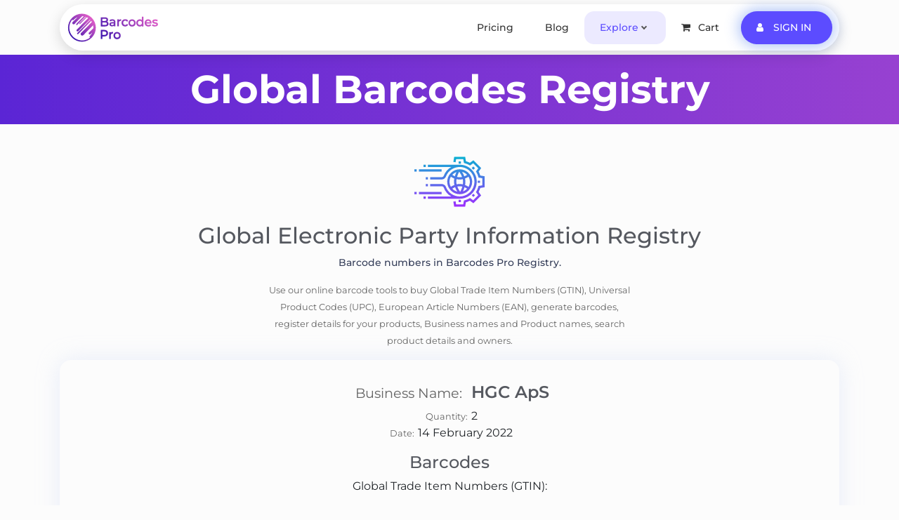

--- FILE ---
content_type: text/html; charset=UTF-8
request_url: https://barcodes.pro/registry/NlZXNzc0OTdXWTA0ODcxM0Y
body_size: 7638
content:
<!DOCTYPE html>
<html lang="en" prefix="og: http://ogp.me/ns#">

<head>
	<base href="./">
	<script id="ga_id" data-id="UA-159989278-1" async src="https://www.googletagmanager.com/gtag/js?id=UA-159989278-1"></script>
	<script type="text/javascript">
		//reCaptcha
		const reCap_p = '6Lery-8UAAAAAN4aF10lLd92-H5Z8Ws3oG0Pu-4J';
		const reCap2_p = '6LeA0u8UAAAAAPE2uoP2YnbZXMK6uLriB3zguZ-W';
		var reCap_action = 'index';
		var root = 'https://barcodes.pro';

		//google analytics gtag events
		window.dataLayer = window.dataLayer || [];
		function gtag(){dataLayer.push(arguments);}
		gtag('js', new Date());

		const ga_id = 'UA-159989278-1';
		const config = {
			portfolio: 0,
			session: [],
		};
		const user_id = 'guest';
		//console.log(ses);

		window.dataLayer = window.dataLayer || [];
		function gtag(){dataLayer.push(arguments);}
		gtag('js', new Date());

		gtag('config', ga_id, {
			'custom_map': {
				'dimension1': 'user_id',
				'dimension2': 'remember'
			}
		});
		const fbq = ()=>{};
		//<!-- Facebook Pixel function -->
		// !function(f,b,e,v,n,t,s)
		// {if(f.fbq)return;n=f.fbq=function(){n.callMethod?
		// n.callMethod.apply(n,arguments):n.queue.push(arguments)};
		// if(!f._fbq)f._fbq=n;n.push=n;n.loaded=!0;n.version='2.0';
		// n.queue=[];t=b.createElement(e);t.async=!0;
		// t.src=v;s=b.getElementsByTagName(e)[0];
		// s.parentNode.insertBefore(t,s)}(window, document,'script',
		// 'https://connect.facebook.net/en_US/fbevents.js');
		//<!-- End Facebook Pixel function -->
		

		HTMLElement.prototype._hide = function(){
			this.hidden = true;
		}
		HTMLElement.prototype._show = function(){
			this.hidden = false;
		}

		NodeList.prototype._hide = function(){
			this.forEach(e=>e?._hide());
		}
		NodeList.prototype._show = function(){
			this.forEach(e=>e?._show());
		}

	</script>	
	
	<meta charset="UTF-8">
	<meta name="description" content="Global Electronic Party Information Registry on Barcodes Pro! Best UPC and EAN barcode services Worldwide. Pay for barcodes only once without any hidden annual or renewal service fees. Use our online barcode tools to buy Global Trade Item Numbers (GTIN), Universal Product Codes (UPC), European Article Numbers (EAN), generate barcodes, register your product information, search product details and business owners.">
	<meta name="keywords" content="Barcodes Pro, barcodes, bar codes, EAN, EAN-13, UPC, UPC-A, GTIN, GTIN-12, GTIN-13, barcodes online, buy barcodes, upc barcodes, ean barcodes, purchase barcodes, barcodes graphics, generate barcodes, gepir, unique barcodes, get barcodes, get barcode, get upc, get ean, barcode image, barcode symbology, barcode registration, cheap barcodes, barcode prefix, amazon barcodes, amazon upc, upc for amazon, barcode product details">
	<meta http-equiv="X-UA-Compatible" content="IE=edge">
	<meta name="viewport" content="width=device-width, initial-scale=1, shrink-to-fit=no">
	<meta property="og:title" content="GEPIR | Global Electronic Party Information Registry | Barcodes Pro">
	<meta property="og:description" content="Global Electronic Party Information Registry on Barcodes Pro! Best UPC and EAN barcode services Worldwide. Pay for barcodes only once without any hidden annual or renewal service fees. Use our online barcode tools to buy Global Trade Item Numbers (GTIN), Universal Product Codes (UPC), European Article Numbers (EAN), generate barcodes, register your product information, search product details and business owners.">
	<meta property="og:type" content="article">
	<meta property="og:url" content="https://barcodes.pro">
	<meta property="og:image:width" content="800">
	<meta property="og:image:height" content="400">
	<meta property="og:image" content="https://barcodes.pro/img/og_image.jpg">	
	<meta name="google-site-verification" content="FH26ZpJ24qNOAv9F3GzYxf0AiMIlBMwJdgC7Ir15kdc">
	<meta name="google-adsense-account" content="ca-pub-8703217020855645">
	<title>GEPIR | Global Electronic Party Information Registry | Barcodes Pro</title>
	<script type="application/ld+json">{"@context":"https://schema.org","@graph":[{"@context":"https://schema.org/","@type":"Organization","@id":"https://barcodes.pro/#organization","name":"Barcodes Pro","description":"Best UPC and EAN barcode services Worldwide. Pay for barcodes only once without any hidden annual or renewal service fees. Use our online barcode tools to buy Global Trade Item Numbers (GTIN), Universal Product Codes (UPC), European Article Numbers (EAN), generate barcodes, register your product information, search product details and business owners.","image":"https://barcodes.pro/img/2335.webp","logo":{"@type":"ImageObject","url":"https://barcodes.pro/img/logo/Barcodes-Pro-logo-800.png","caption":"Barcodes Pro Logo"},"brand":"Barcodes Pro","address":{"@type":"PostalAddress","streetAddress":"Avan","postalCode":"0014","addressRegion":"Tbilisi","addressCountry":"Georgia"},"email":"info@barcodes.pro","url":"https://barcodes.pro","foundingDate":"08 June 2019","sameAs":["https://www.facebook.com/barcodes.pro","https://www.twitter.com/BarcodesPro","https://www.instagram.com/barcodes.pro","https://www.pinterest.com/barcodes_pro/"]},{"@type":"WebSite","@id":"https://barcodes.pro/#website","url":"https://barcodes.pro/","name":"Barcodes Pro","publisher":{"@id":"https://barcodes.pro/#organization"}}]}</script>	<link rel="icon" href="/img/logo/icon-192.png" sizes="192x192">
	<link rel="icon" href="/img/logo/icon-4x.png" sizes="128x128">
	<link rel="icon" href="/img/logo/icon-3x.png" sizes="48x48">
	<link rel="icon" href="/img/logo/icon-2x.png" sizes="32x32">
	<link rel="icon" href="/img/logo/icon-1x.png" sizes="16x16">
	<link rel="apple-touch-icon-precomposed" href="/img/logo/icon-180.png">

	<link rel="stylesheet" href="/css/fa.min.css">
	<link rel="stylesheet" href="/css/montserrat.css?r=1658138090">
	<link rel="stylesheet" href="/css/bootstrap.min.css?r=1749376683">
	<link href="/style.css?r=1752512532" rel="stylesheet">
</head>

<body>
<!-- Header -->
<div id="userData" hidden>{"status":null}</div>
<header class="header_area clearfix">
	<div class="container-fluid h-100">
		<div class="row h-100">
			<!-- Menu -->
			<div class="container h-100">
				<div class="menu_area h-100">
					<nav class="navbar h-100 navbar-expand-lg align-items-center">
						<!-- Logo -->
						<a class="navbar-brand" href="/">
							<!-- <img src="/img/logo-gr.svg" alt="logo" id="logo" style="width:180px;"> -->
							
							<svg version="1.1" id="Layer_1" xmlns="http://www.w3.org/2000/svg" xmlns:xlink="http://www.w3.org/1999/xlink" x="0px" y="0px"
					viewBox="0 0 180 63.6" enable-background="new 0 0 180 63.6" xml:space="preserve" style="width:132px;height: auto;vertical-align: middle;max-width: 100%;">
							<linearGradient id="SVGID_1_" gradientUnits="userSpaceOnUse" x1="150.3259" y1="75.0237" x2="76.6813" y2="1.3792" gradientTransform="matrix(1 0 0 -1 0 65.5625)">
								<stop  offset="0" style="stop-color:#E25FC8"/>
								<stop  offset="1" style="stop-color:#3A14AD"/>
							</linearGradient>
							<path fill="url(#SVGID_1_)" d="M78.6,20c0.4-0.3,0.7-0.7,1-1.1c0.4-0.7,0.7-1.5,0.7-2.5c0-1.5-0.6-2.7-1.7-3.5c-1.1-0.8-2.7-1.2-4.7-1.2h-7.5c-0.2,0-0.4,0.2-0.4,0.4v16.8c0,0.2,0.2,0.4,0.4,0.4h8c2.2,0,3.9-0.4,5-1.3c1.2-0.9,1.8-2.1,1.8-3.7c0-1.2-0.3-2.2-0.9-3C79.8,20.8,79.3,20.3,78.6,20z M77.9,24.1c0,0.8-0.3,1.4-0.8,1.7c-0.6,0.4-1.6,0.6-2.8,0.6h-5.1v-4.7h5.1c1.3,0,2.2,0.2,2.8,0.6C77.6,22.7,77.9,23.3,77.9,24.1z M69.2,18.9v-4.5h4.5c1.1,0,2,0.2,2.6,0.6c0.5,0.4,0.8,0.9,0.8,1.6c0,0.7-0.3,1.3-0.8,1.6c-0.6,0.4-1.5,0.6-2.6,0.6L69.2,18.9L69.2,18.9z M91.6,28.8c0,0.2,0.2,0.4,0.4,0.4h2.2c0.2,0,0.4-0.2,0.4-0.4v-7.7c0-1.8-0.5-3.2-1.5-4.2c-1-0.9-2.5-1.4-4.3-1.4c-1.1,0-2.1,0.1-3,0.4c-1,0.3-1.8,0.7-2.5,1.3c-0.2,0.1-0.2,0.4-0.1,0.5l1,1.7c0.1,0.1,0.2,0.2,0.3,0.2c0,0,0.1,0,0.1,0c0.1,0,0.2,0,0.3-0.1c0.4-0.4,1-0.7,1.7-0.9c0.7-0.2,1.4-0.3,2.1-0.3c1,0,1.8,0.2,2.2,0.7c0.5,0.4,0.7,1.1,0.7,2v0h-3.2c-1.9,0-3.3,0.4-4.2,1.1c-0.9,0.8-1.4,1.8-1.4,3c0,1.2,0.5,2.3,1.4,3c0.9,0.7,2.2,1.1,3.7,1.1c1,0,1.9-0.2,2.7-0.5c0.4-0.2,0.7-0.4,1-0.6L91.6,28.8L91.6,28.8z M91.5,23.6v1.2c-0.3,0.6-0.6,1-1.2,1.4c-0.6,0.3-1.3,0.5-2,0.5c-0.8,0-1.4-0.2-1.8-0.5c-0.4-0.3-0.6-0.7-0.6-1.2c0-0.4,0-1.5,2.5-1.5L91.5,23.6L91.5,23.6z M105.7,16v2.2c0,0.1-0.1,0.2-0.1,0.3c-0.1,0.1-0.2,0.1-0.3,0.1c0,0,0,0-0.1,0c-0.1,0-0.2,0-0.5,0c-1.1,0-2,0.3-2.6,1c-0.6,0.7-0.9,1.6-0.9,2.9v6.3c0,0.2-0.2,0.4-0.4,0.4h-2.3c-0.2,0-0.4-0.2-0.4-0.4V16.1c0-0.2,0.2-0.4,0.4-0.4h2.2c0.2,0,0.4,0.2,0.4,0.4V17c0.3-0.3,0.7-0.6,1.1-0.8c0.8-0.4,1.9-0.6,3-0.6C105.5,15.6,105.7,15.8,105.7,16z M110.1,20.3c-0.3,0.6-0.5,1.3-0.5,2.1c0,0.8,0.2,1.5,0.5,2.1c0.3,0.6,0.8,1.1,1.4,1.4c0.6,0.3,1.3,0.5,2,0.5c0.6,0,1.2-0.1,1.8-0.4c0.5-0.3,1-0.7,1.3-1.2c0.1-0.1,0.2-0.2,0.4-0.2c0.1,0,0.2,0,0.2,0.1l1.8,1.1c0.2,0.1,0.3,0.4,0.1,0.6c-0.5,1-1.3,1.7-2.3,2.2c-1,0.5-2.1,0.8-3.3,0.8c-1.4,0-2.6-0.3-3.7-0.9c-1.1-0.6-1.9-1.4-2.5-2.5c-0.6-1-0.9-2.2-0.9-3.6c0-1.3,0.3-2.5,0.9-3.6s1.5-1.9,2.6-2.5c1.1-0.6,2.3-0.9,3.7-0.9c1.2,0,2.3,0.3,3.3,0.7c1,0.5,1.7,1.2,2.3,2.2c0.1,0.2,0,0.5-0.1,0.6l-1.8,1.1c-0.1,0-0.2,0.1-0.2,0.1c-0.1,0-0.3-0.1-0.4-0.2c-0.4-0.5-0.8-1-1.3-1.2c-0.5-0.3-1.1-0.4-1.8-0.4c-0.8,0-1.4,0.2-2,0.5C110.9,19.3,110.4,19.7,110.1,20.3z M130.5,16.5c-1.1-0.6-2.3-0.9-3.6-0.9c-1.3,0-2.5,0.3-3.6,0.9c-1.1,0.6-1.9,1.4-2.5,2.5s-0.9,2.2-0.9,3.6c0,1.3,0.3,2.5,0.9,3.6c0.6,1,1.5,1.9,2.5,2.5c1.1,0.6,2.3,0.9,3.6,0.9c1.3,0,2.5-0.3,3.6-0.9c1.1-0.6,1.9-1.4,2.5-2.5c0.6-1,0.9-2.2,0.9-3.6c0-1.3-0.3-2.5-0.9-3.6C132.4,17.9,131.5,17,130.5,16.5z M128.8,26c-0.6,0.3-1.2,0.5-2,0.5s-1.4-0.2-2-0.5c-0.6-0.3-1-0.8-1.4-1.4s-0.5-1.3-0.5-2.1s0.2-1.5,0.5-2.1c0.3-0.6,0.8-1.1,1.4-1.4c0.6-0.3,1.2-0.5,2-0.5s1.4,0.2,2,0.5c0.6,0.3,1,0.8,1.4,1.4c0.3,0.6,0.5,1.3,0.5,2.1s-0.2,1.5-0.5,2.1C129.9,25.2,129.4,25.7,128.8,26z M148.6,10.6h-2.3c-0.2,0-0.4,0.2-0.4,0.4v5.9c-0.4-0.3-0.8-0.6-1.3-0.8c-0.8-0.4-1.7-0.5-2.7-0.5c-1.3,0-2.5,0.3-3.5,0.9c-1,0.6-1.9,1.4-2.5,2.4c-0.6,1-0.9,2.2-0.9,3.6s0.3,2.6,0.9,3.6c0.6,1.1,1.4,1.9,2.5,2.5c1,0.6,2.2,0.9,3.5,0.9c1,0,1.9-0.2,2.8-0.6c0.5-0.2,0.9-0.5,1.3-0.9v0.9c0,0.2,0.2,0.4,0.4,0.4h2.2c0.2,0,0.4-0.2,0.4-0.4V11.1C149,10.8,148.9,10.6,148.6,10.6z M142.1,26.5c-0.7,0-1.4-0.2-2-0.5c-0.6-0.3-1-0.8-1.4-1.4s-0.5-1.3-0.5-2.1s0.2-1.5,0.5-2.1c0.3-0.6,0.8-1.1,1.4-1.4c0.6-0.3,1.2-0.5,2-0.5c0.7,0,1.4,0.2,2,0.5c0.6,0.3,1,0.8,1.4,1.4c0.3,0.6,0.5,1.3,0.5,2.1s-0.2,1.5-0.5,2.1c-0.3,0.6-0.8,1.1-1.4,1.4C143.5,26.3,142.8,26.5,142.1,26.5z M161.6,16.5c-1-0.6-2.2-0.9-3.5-0.9s-2.5,0.3-3.5,0.9c-1,0.6-1.9,1.4-2.4,2.5c-0.6,1.1-0.9,2.2-0.9,3.5c0,1.3,0.3,2.5,0.9,3.6c0.6,1.1,1.5,1.9,2.6,2.5c1.1,0.6,2.4,0.9,3.8,0.9c1.1,0,2.1-0.2,3-0.6c0.9-0.4,1.7-0.9,2.3-1.6c0.1-0.2,0.1-0.4,0-0.6l-1.3-1.5c-0.1-0.1-0.2-0.1-0.3-0.1c0,0,0,0,0,0c-0.1,0-0.2,0.1-0.3,0.1c-0.8,0.9-1.9,1.4-3.3,1.4c-1.2,0-2.1-0.3-2.9-0.9c-0.6-0.5-1-1.1-1.2-1.9h9.8c0.2,0,0.4-0.2,0.4-0.4c0-0.3,0-0.5,0-0.7c0-1.3-0.3-2.6-0.9-3.6C163.4,17.9,162.6,17.1,161.6,16.5z M155.7,19.3c0.7-0.6,1.5-0.9,2.5-0.9c1,0,1.8,0.3,2.5,0.9c0.5,0.5,0.9,1.1,1.1,1.9h-7.1C154.8,20.4,155.1,19.8,155.7,19.3z M177.2,25.2c0,1.3-0.6,2.3-1.7,3.1c-1.1,0.7-2.5,1.1-4.3,1.1c-1.1,0-2.1-0.1-3.1-0.4c-1-0.3-1.8-0.7-2.4-1.1c-0.2-0.1-0.2-0.4-0.1-0.5l1-1.8c0.1-0.1,0.2-0.2,0.3-0.2c0,0,0.1,0,0.1,0c0.1,0,0.2,0,0.3,0.1c0.5,0.4,1.2,0.7,1.9,0.9c0.8,0.2,1.5,0.3,2.3,0.3c2.6,0,2.6-1,2.6-1.3c0-0.3-0.1-0.4-0.3-0.6c-0.2-0.2-0.5-0.3-0.8-0.4c-0.4-0.1-1-0.2-1.7-0.3c-1-0.2-1.9-0.4-2.6-0.6c-0.7-0.2-1.3-0.6-1.8-1.2c-0.5-0.6-0.8-1.4-0.8-2.4c0-1.3,0.5-2.3,1.6-3.1c1-0.7,2.4-1.1,4.1-1.1c0.9,0,1.8,0.1,2.6,0.3c0.9,0.2,1.6,0.5,2.2,0.9c0.2,0.1,0.3,0.4,0.1,0.6l-1,1.8c-0.1,0.1-0.2,0.2-0.3,0.2c0,0-0.1,0-0.1,0c-0.1,0-0.2,0-0.2-0.1c-1-0.6-2.1-0.9-3.4-0.9c-0.9,0-1.6,0.1-2,0.4c-0.4,0.2-0.6,0.5-0.6,0.9c0,0.3,0.1,0.5,0.3,0.6c0.2,0.2,0.5,0.3,0.9,0.4c0.4,0.1,1,0.2,1.8,0.4c1,0.2,1.9,0.4,2.5,0.6c0.7,0.2,1.3,0.6,1.8,1.1C176.9,23.5,177.2,24.2,177.2,25.2z M78.3,37.7C77,36.6,75.2,36,72.9,36h-6.5c-0.2,0-0.4,0.2-0.4,0.4v16.8c0,0.2,0.2,0.4,0.4,0.4h2.4c0.2,0,0.4-0.2,0.4-0.4v-4.6h3.7c2.3,0,4.1-0.6,5.4-1.7c1.3-1.1,2-2.7,2-4.6C80.3,40.4,79.6,38.8,78.3,37.7z M77,42.3c0,1.1-0.3,1.9-1,2.5c-0.7,0.6-1.8,0.9-3.2,0.9h-3.6V39h3.6c1.4,0,2.5,0.3,3.2,0.9C76.7,40.4,77,41.2,77,42.3z M90.1,40.4v2.2c0,0.1-0.1,0.2-0.1,0.3c-0.1,0.1-0.2,0.1-0.3,0.1c0,0,0,0-0.1,0c-0.1,0-0.2,0-0.5,0c-1.1,0-2,0.3-2.6,1c-0.6,0.7-0.9,1.6-0.9,2.9v6.3c0,0.2-0.2,0.4-0.4,0.4h-2.3c-0.2,0-0.4-0.2-0.4-0.4V40.5c0-0.2,0.2-0.4,0.4-0.4H85c0.2,0,0.4,0.2,0.4,0.4v0.8c0.3-0.3,0.7-0.6,1.1-0.8c0.8-0.4,1.9-0.6,3-0.6C89.9,40,90.1,40.2,90.1,40.4z M101.4,40.9c-1.1-0.6-2.3-0.9-3.6-0.9c-1.3,0-2.5,0.3-3.6,0.9c-1.1,0.6-1.9,1.4-2.5,2.5c-0.6,1-0.9,2.2-0.9,3.6c0,1.3,0.3,2.5,0.9,3.6c0.6,1,1.5,1.9,2.5,2.5c1.1,0.6,2.3,0.9,3.6,0.9c1.3,0,2.5-0.3,3.6-0.9c1.1-0.6,1.9-1.4,2.5-2.5c0.6-1,0.9-2.2,0.9-3.6c0-1.3-0.3-2.5-0.9-3.6C103.3,42.3,102.5,41.5,101.4,40.9z M99.8,50.4c-0.6,0.3-1.2,0.5-2,0.5s-1.4-0.2-2-0.5c-0.6-0.3-1-0.8-1.4-1.4c-0.3-0.6-0.5-1.3-0.5-2.1c0-0.8,0.2-1.5,0.5-2.1c0.3-0.6,0.8-1.1,1.4-1.4c0.6-0.3,1.2-0.5,2-0.5c0.7,0,1.4,0.2,2,0.5c0.6,0.3,1,0.8,1.4,1.4s0.5,1.3,0.5,2.1c0,0.8-0.2,1.5-0.5,2.1C100.8,49.6,100.4,50.1,99.8,50.4z"/>
							<linearGradient id="SVGID_2_" gradientUnits="userSpaceOnUse" x1="48.6444" y1="52.8816" x2="10.4437" y2="14.6809" gradientTransform="matrix(1 0 0 -1 0 65.5625)">
								<stop  offset="0" style="stop-color:#E25FC8"/>
								<stop  offset="1" style="stop-color:#3A14AD"/>
							</linearGradient>
							<path fill="url(#SVGID_2_)" d="M48.6,12.7c-5.1-5.1-11.9-7.9-19.1-7.9s-14,2.8-19.1,7.9c-5.1,5.1-7.9,11.9-7.9,19.1s2.8,14,7.9,19.1c5.1,5.1,11.9,7.9,19.1,7.9s14-2.8,19.1-7.9c5.1-5.1,7.9-11.9,7.9-19.1S53.7,17.8,48.6,12.7z M43.2,44.2c0.9,0.9,2.3,0.9,3.1,0l3.5-3.5c-1.1,2.5-2.6,4.7-4.6,6.7c0,0,0,0,0,0.1l-0.8,0.8c-0.5,0.5-0.5,1.3,0,1.8c0.3,0.3,0.7,0.4,1.1,0.4c-4.3,3.7-9.8,5.9-15.9,5.9C16,56.3,5,45.3,5,31.8c0-6.1,2.2-11.7,6-16c-0.1,0.4,0,0.9,0.3,1.2c0.5,0.5,1.3,0.5,1.8,0l2.2-2.2c1.7-1.5,3.6-2.6,5.6-3.4l-9.4,9.4c-1,1-1,2.6,0,3.7s2.6,1,3.7,0L30,9.6c1.1,0,2.1,0.1,3.2,0.3L18.6,24.5c-0.5,0.5-0.5,1.2,0,1.7l0.1,0.1c0.5,0.5,1.2,0.5,1.7,0l15.7-15.7c0.4,0.1,0.8,0.2,1.1,0.4L24.7,23.5c-0.3,0.3-0.3,0.8,0,1.1c0.3,0.3,0.8,0.3,1.1,0l13-13c1,0.5,2,1,3,1.6L19.5,35.5c-0.8,0.8-0.8,2.1,0,2.9c0.8,0.8,2.1,0.8,2.9,0L45,15.9c0.1,0.1,0.2,0.2,0.2,0.2c0.2,0.2,0.4,0.4,0.6,0.6L20.4,42.2c-0.5,0.5-0.5,1.3,0,1.8c0.5,0.5,1.3,0.5,1.8,0l25.3-25.3c0.5,0.7,1,1.4,1.4,2.1L27.9,41.7c-1.2,1.2-1.2,3.2,0,4.4c1.2,1.2,3.2,1.2,4.4,0l18.9-18.9c0.4,1.8,0.5,3.6,0.5,5.4l-8.5,8.5C42.4,41.9,42.4,43.3,43.2,44.2z"/>
							</svg>

						</a>
						<!-- Menu Area -->
						<input class="menu__checkbox" type="checkbox" role="Menu" aria-label="Menu" aria-controls="navigation" aria-haspopup="true" id="menu" data-toggle="collapse" data-target="#mosh-navbar" aria-controls="mosh-navbar" aria-expanded="false" aria-label="Toggle navigation">
						<label class="menu__icon cart-animate" for="menu"><span class="hamburger"></span>
							<div class="triangle-wrap open-triangle notify-js notify-hide"><div class="triangle triangle-menu"></div></div>						
						</label>
						<div class="collapse navbar-collapse justify-content-end" id="mosh-navbar">
							<ul class="navbar-nav" id="nav">
								<li class="nav-item" data-nav="pricing"><a class="nav-link" href="/buy-barcodes">Pricing</a></li>
								<li class="nav-item" data-nav="blog">
									<a class="nav-link" href="/blog">Blog</a>
									<div class="triangle-wrap open-triangle notify-hide blog-nav">
										<div class="triangle triangle-blog"></div>
									</div>
								</li>
								
								<li class="nav-item dropdown" data-nav="explore">
									<a class="nav-link dropdown-toggle " href="#" id="moshDropdown" role="button" data-toggle="dropdown" aria-haspopup="true" aria-expanded="false">Explore</a>
									<div class="dropdown-menu" aria-labelledby="moshDropdown">
										<a class="dropdown-item" href="/generator">Barcode Generator</a>
										<a class="dropdown-item" href="/product-barcodes">Product Barcodes</a>
										<a class="dropdown-item" href="/ean">EAN Barcodes</a>
										<a class="dropdown-item" href="/upc">UPC Barcodes</a>
										<a class="dropdown-item" href="/amazon">Amazon</a>
										<a class="dropdown-item" href="/gepir">GEPIR</a>
										<a class="dropdown-item" href="/help">Help</a>
										<a class="dropdown-item" href="/acceptance">Acceptance</a>
										<a class="dropdown-item" href="/contacts">Contacts</a>
									</div>
								</li>

								<li class="nav-item" data-nav="cart">
									<a class="nav-link" href="/cart">
										<i class="fa fa-shopping-cart"></i><span class="mx-2">Cart</span><span class="cart cart-animate" hidden>0</span>
									</a>
									<div class="triangle-wrap open-triangle notify-js notify-hide"><div class="triangle"></div></div>
									
								</li>
								<li class="nav-item nav-highlight" data-nav="login"><a class="nav-link mosh-nav-highlight " href="/login"><i class="fa fa-user"></i><span class="mx-2">Sign In</span></a></li>

							</ul>
						</div>
					</nav>
				</div>
			</div>
		</div>
	</div>
</header>
<!-- Header -->
<div class="notify-wrap notify-js notify-hide" style="display:none">
	<div class="container">
		<div class="notify container alert alert-primary col" >
				<strong>Update! </strong> You have <span class="cart cart-animate notify-cart"> no </span> barcodes in <a class="underline" href="/cart"> your shopping cart </a> 
		</div>
	</div>
</div>

<div id="nav-id" data-nav="explore"></div>
<div class="clear-header"></div>
<div class="page-title">
	<div class="container">
		<h1 class="display-4 text-center text-white font-weight-bold py-3">Global Barcodes Registry</h1>
	</div>
</div>

<section>
	<div class="container text-center py-3">
		<div class="ma">
			<img src="/img/icons/013-smart.svg" alt="" style="width:100px" class="m-2">
			<h2 class="f-5">Global Electronic Party Information Registry</h2>
			<p>Barcode numbers in Barcodes Pro Registry.</p>
			<div class="col-12 col-lg-6 ma grey-text">
				<small>Use our online barcode tools to buy Global Trade Item Numbers (GTIN), Universal Product Codes (UPC), European Article Numbers (EAN), generate barcodes, register details for your products, Business names and Product names, search product details and owners.</small>
			</div>
		</div>
	
		<div class="py-3">
			<div class="simple-card">
				<div class="py-3">
					<div class="py-3">
						<h4>
							<span><small class="grey-text"> Business Name: </small><strong>HGC ApS</strong></span> 
						</h4>
							<div>
							<span><small class="grey-text">Quantity:</small>2</span>
						</div>
						<div>
							<span><small class="grey-text">Date:</small>14 February 2022</span>
						</div>
					</div>

					<h4>Barcodes</h4>
					<span>Global Trade Item Numbers (GTIN):</span>

					<div class="d-flex flex-wrap ma py-3">
						<div class="p-3 ">
							<p>Universal Product Code</p>
							<span><small class="grey-text">UPC / GTIN-12:</small>USA & Canada</span>
						</div>

						<div class="p-3">
							<p>European Article Number</p>
							<span><small class="grey-text">EAN / GTIN-13:</small>Europe, Asia, etc.</span>
						</div>
					</div>
				</div>
			</div>
		</div>

		<div class="history my-3">

			<table id="history" class="history billing-history table-striped col ma text-center">
				<thead>
					<tr>
						<th class="">
							<span class="headerText">EAN</span>
						</th>
						<th class="">
							<span class="headerText">UPC</span>
						</th>
						<th class="">
							<span class="headerText">Business Name</span>
						</th>
						<th class="">
							<span class="headerText">Product Name</span>
						</th>
					</tr>
				</thead>
				<tbody>
					
						
						<tr style="display:none">
							<td class="barcode">
								<a href="/gepir/0634240098802">0634240098802</a>
							</td>
							<td class="barcode">
								<a href="/gepir/634240098802">634240098802</a>
							</td>
							<td class="business_name">
								<span>HGC ApS</span>
							</td>
							<td class="product_name">
								<span>Eat Race Win Cookbook 2022 edition</span>
							</td>
						</tr>
						
						<tr style="display:none">
							<td class="barcode">
								<a href="/gepir/0634240098819">0634240098819</a>
							</td>
							<td class="barcode">
								<a href="/gepir/634240098819">634240098819</a>
							</td>
							<td class="business_name">
								<span>HGC ApS</span>
							</td>
							<td class="product_name">
								<span>The Cake Cookbook for athletes</span>
							</td>
						</tr>
				</tbody>
			</table>
		</div>
		<button class="btn mosh-btn mosh-btn-2 mt-2 load-btn" style="display:none">Show More</button>
	</div>
</section>
<div class="py-5"></div>

<!-- Footer -->
<footer class="footer-area clearfix">
	<!-- Fotter Top -->
	<div class="top-footer-area py-3">
		<div class="container">

			<div class="row">
				<div class="col-12 text-center pt-5 footer-heading">
					<div class="col-12 col-lg-6 ma footer-heading">
						<h3>Join Barcodes Pro and be among the first ones to receive our latest news and offers</h3>
						<p>You can easily unsubscribe at any time.</p>
					</div>
					<div class="col-12 col-sm-8 col-md-8 col-lg-4 ma">
						<a href="/register" class="btn mosh-btn mosh-btn-lg">Create New Account</a>
					</div>
				</div>
			</div>
			<div class="row pt-5 text-center text-lg-left">
				<div class="col-12 col-sm-6 col-lg-3">
					<div class="single-footer-widget py-5">
						<a href="#" class="mb-30 d-block"><img src="/img/logo-wh.svg" alt="logo" style="margin:-8px 0 0 -8px;width:150px;"></a>
						<ul>
							<li><a href="/buy-barcodes">Buy Barcodes</a></li>
							<li><a href="/product-barcodes">Product Barcodes</a></li>
							<li><a href="/ean">EAN Barcodes</a></li>
							<li><a href="/upc">UPC Barcodes</a></li>
							<li><a href="/amazon">Barcodes for Amazon</a></li>
						</ul>
					</div>
				</div>
				<div class="col-12 col-sm-6 col-lg-3">
					<div class="single-footer-widget py-5">
						<h5>Resources</h5>
						<ul>
							<li><a href="/generator">Barcode Generator</a></li>
							<li><a href="/acceptance">Barcode Acceptance</a></li>
							<li><a href="/gepir">GEPIR</a></li>
							<li><a href="/blog">Blog</a></li>
							<li><a href="/help">Help</a></li>
						</ul>
					</div>
				</div>
				<div class="col-12 col-sm-6 col-lg-3">
					<div class="single-footer-widget py-5">
						<h5>Company</h5>
						<ul>
							<li><a href="/contacts">Contact Us</a></li>
							<li><a href="/settlement">UCC Settlement</a></li>
							<li><a href="/terms">Terms and Conditions</a></li>
							<li><a href="/privacy-policy" target="_blank">Privacy Policy</a></li>
						</ul>
					</div>
				</div>
				<div class="col-12 col-sm-6 col-lg-3">
					<div class="single-footer-widget py-5">
						<h5>Contact Info</h5>
						<ul class="footer-single-contact-info">
							<li >
								<a href="mailto:info@barcodes.pro"><i class="contact-icon fa fa-envelope"></i>info@barcodes.pro</a>
							</li>
						</ul>
					</div>
				</div>
			</div>
			<div class="row mb-15 text-center">
				<div class="col-10 copyright-text ma">
					<small class="dark-grey">This site is protected by reCAPTCHA and the Google <a target="_blank" rel="noopener nofollow" href="https://policies.google.com/privacy">Privacy Policy</a> and <a target="_blank" rel="noopener nofollow" href="https://policies.google.com/terms">Terms of Service</a> apply.</small>
				</div>
			</div>
		</div>
	</div>
	<!-- Fotter Bottom -->
	<div class="footer-bottom-area">
		<div class="container h-100">
			<div class="row h-100">
				<div class="col-12 h-100">
					<div class="footer-bottom-content h-100 d-md-flex justify-content-between align-items-center">
						<div class="copyright-text">
							<p class="dark-grey">Copyright &copy; 2017-2025 Barcodes Pro. All rights reserved</p>
						</div>
						
						<div class="footer-social-info d-flex">
							<a href="https://facebook.com/barcodes.pro" target="_blank" rel="noopener"><i class="fa fa-facebook" aria-hidden="true"></i></a>
							<a href="https://instagram.com/barcodes.pro" target="_blank" rel="noopener"><i class="fa fa-instagram" aria-hidden="true"></i></a>
							<a href="https://twitter.com/BarcodesPro" target="_blank" rel="noopener"><i class="fa fa-twitter" aria-hidden="true"></i></a>
							<a href="https://www.pinterest.com/barcodes_pro/" target="_blank" rel="noopener"><i class="fa fa-pinterest" aria-hidden="true"></i></a>
							<a href="https://t.me/s/barcodesblog" target="_blank" rel="noopener"><i class="fa fa-telegram" aria-hidden="true"></i></a>
							<a href="https://github.com/barcodes-pro" target="_blank" rel="noopener"><i class="fa fa-github" aria-hidden="true"></i></a>
						</div>
					</div>
				</div>
			</div>
		</div>
	</div>
</footer>
<!-- Footer -->
<div class="scripts">
	<script type="text/javascript">
		const gtag_config = {
			use_reCap: '',
			pricing: null,
			gclid: '',
			gbraid: '',
			wbraid: '',
			purchase: {
				p: null,
				barcode: '0634240098802',
				prefix: '0634240',
			},
			error: {
				title: '',
				message: '',
		
			},
		};
	</script>
	<script src="/js/jquery-3.5.1.min.js"></script>
	<script src="/js/popper.min.js"></script>
	<script src="/js/bootstrap.min.js?r=1610382926"></script>
	<script src="/js/plugins.js?r=1619187041"></script>
	<script src="/js/active.js?r=1610382926"></script>
	<script data-noptimize="1" src='/js/lazysizes.min.js'></script>
	<script src="/js/social-share-kit.js"></script>
	<script defer src="/js/index.js?r=1753076686"></script>
	<script defer src="/js/gtag.js?r=1685389178"></script>

</div>
</body>
</html>


--- FILE ---
content_type: text/html; charset=UTF-8
request_url: https://barcodes.pro/api/cart
body_size: -210
content:
{"items":0,"total":0,"logged_in":false,"user_id":"guest"}


--- FILE ---
content_type: text/css
request_url: https://barcodes.pro/css/montserrat.css?r=1658138090
body_size: 31428
content:
/* https://hellogreg.github.io/woff2base/ */
@font-face { 
    font-family: "Montserrat";
	font-style: normal;
	font-weight: 100 900;
	font-display: swap;
    unicode-range: U+0000-00FF, U+0131, U+0152-0153, U+02BB-02BC, U+02C6, U+02DA, U+02DC, U+2000-206F, U+2074, U+20AC, U+2122, U+2191, U+2193, U+2212, U+2215, U+FEFF, U+FFFD;
    src: url([data-uri]);
}

--- FILE ---
content_type: text/css
request_url: https://barcodes.pro/style.css?r=1752512532
body_size: 20642
content:
/* @import url('https://fonts.googleapis.com/css?family=Roboto:400,500,700,900'); */
/* @import url('https://fonts.googleapis.com/css?family=Montserrat:400,500,700,900'); */

/* @import 'css/fonts.css'; */
/* @import 'css/bootstrap.min.css'; */
/* @import 'css/owl.carousel.min.css'; */
/* @import 'css/animate.css'; */
/* @import 'css/magnific-popup.css'; */
/* @import 'css/font-awesome.min.css'; */
/* @import 'https://stackpath.bootstrapcdn.com/font-awesome/4.7.0/css/font-awesome.min.css'; */
/*
@font-face {
	font-family: 'Montserrat';
	font-style: normal;
	font-weight: 400;
	font-display: block;
	src: url(fonts/montserrat.woff2) format('woff2');
	unicode-range: U+0000-00FF, U+0131, U+0152-0153, U+02BB-02BC, U+02C6, U+02DA, U+02DC, U+2000-206F, U+2074, U+20AC, U+2122, U+2191, U+2193, U+2212, U+2215, U+FEFF, U+FFFD;
}
@font-face {
	font-family: 'Montserrat';
	font-style: normal;
	font-weight: 500;
	font-display: block;
	src: url(fonts/montserrat.woff2) format('woff2');
	unicode-range: U+0000-00FF, U+0131, U+0152-0153, U+02BB-02BC, U+02C6, U+02DA, U+02DC, U+2000-206F, U+2074, U+20AC, U+2122, U+2191, U+2193, U+2212, U+2215, U+FEFF, U+FFFD;
}
@font-face {
	font-family: 'Montserrat';
	font-style: normal;
	font-weight: 700;
	font-display: block;
	src: url(fonts/montserrat.woff2) format('woff2');
	unicode-range: U+0000-00FF, U+0131, U+0152-0153, U+02BB-02BC, U+02C6, U+02DA, U+02DC, U+2000-206F, U+2074, U+20AC, U+2122, U+2191, U+2193, U+2212, U+2215, U+FEFF, U+FFFD;
}
@font-face {
	font-family: 'Montserrat';
	font-style: normal;
	font-weight: 900;
	font-display: block;
	src: url(fonts/montserrat.woff2) format('woff2');
	unicode-range: U+0000-00FF, U+0131, U+0152-0153, U+02BB-02BC, U+02C6, U+02DA, U+02DC, U+2000-206F, U+2074, U+20AC, U+2122, U+2191, U+2193, U+2212, U+2215, U+FEFF, U+FFFD;
}
*/
/**
 * Owl Carousel v2.2.1
 * Copyright 2013-2017 David Deutsch
 * Licensed under  ()
 */
 .owl-carousel,.owl-carousel .owl-item{-webkit-tap-highlight-color:transparent;position:relative}.owl-carousel{display:none;width:100%;z-index:1}.owl-carousel .owl-stage{position:relative;-ms-touch-action:pan-Y;-moz-backface-visibility:hidden}.owl-carousel .owl-stage:after{content:".";display:block;clear:both;visibility:hidden;line-height:0;height:0}.owl-carousel .owl-stage-outer{position:relative;overflow:hidden;-webkit-transform:translate3d(0,0,0)}.owl-carousel .owl-item,.owl-carousel .owl-wrapper{-webkit-backface-visibility:hidden;-moz-backface-visibility:hidden;-ms-backface-visibility:hidden;-webkit-transform:translate3d(0,0,0);-moz-transform:translate3d(0,0,0);-ms-transform:translate3d(0,0,0)}.owl-carousel .owl-item{min-height:1px;float:left;-webkit-backface-visibility:hidden;-webkit-touch-callout:none}.owl-carousel .owl-item img{display:block;width:100%}.owl-carousel .owl-dots.disabled,.owl-carousel .owl-nav.disabled{display:none}.no-js .owl-carousel,.owl-carousel.owl-loaded{display:block}.owl-carousel .owl-dot,.owl-carousel .owl-nav .owl-next,.owl-carousel .owl-nav .owl-prev{cursor:pointer;cursor:hand;-webkit-user-select:none;-khtml-user-select:none;-moz-user-select:none;-ms-user-select:none;user-select:none}.owl-carousel.owl-loading{opacity:0;display:block}.owl-carousel.owl-hidden{opacity:0}.owl-carousel.owl-refresh .owl-item{visibility:hidden}.owl-carousel.owl-drag .owl-item{-webkit-user-select:none;-moz-user-select:none;-ms-user-select:none;user-select:none}.owl-carousel.owl-grab{cursor:move;cursor:grab}.owl-carousel.owl-rtl{direction:rtl}.owl-carousel.owl-rtl .owl-item{float:right}.owl-carousel .animated{animation-duration:1s;animation-fill-mode:both}.owl-carousel .owl-animated-in{z-index:0}.owl-carousel .owl-animated-out{z-index:1}.owl-carousel .fadeOut{animation-name:fadeOut}@keyframes fadeOut{0%{opacity:1}100%{opacity:0}}.owl-height{transition:height .5s ease-in-out}.owl-carousel .owl-item .owl-lazy{opacity:0;transition:opacity .4s ease}.owl-carousel .owl-item img.owl-lazy{transform-style:preserve-3d}.owl-carousel .owl-video-wrapper{position:relative;height:100%;background:#000}.owl-carousel .owl-video-play-icon{position:absolute;height:80px;width:80px;left:50%;top:50%;margin-left:-40px;margin-top:-40px;background:url(owl.video.play.png) no-repeat;cursor:pointer;z-index:1;-webkit-backface-visibility:hidden;transition:transform .1s ease}.owl-carousel .owl-video-play-icon:hover{-ms-transform:scale(1.3,1.3);transform:scale(1.3,1.3)}.owl-carousel .owl-video-playing .owl-video-play-icon,.owl-carousel .owl-video-playing .owl-video-tn{display:none}.owl-carousel .owl-video-tn{opacity:0;height:100%;background-position:center center;background-repeat:no-repeat;background-size:contain;transition:opacity .4s ease}.owl-carousel .owl-video-frame{position:relative;z-index:1;height:100%;width:100%}


/* @charset "UTF-8"; */


/*!
Animate.css - http://daneden.me/animate
Licensed under the MIT license

Copyright (c) 2013 Daniel Eden

Permission is hereby granted, free of charge, to any person obtaining a copy of this software and associated documentation files (the "Software"), to deal in the Software without restriction, including without limitation the rights to use, copy, modify, merge, publish, distribute, sublicense, and/or sell copies of the Software, and to permit persons to whom the Software is furnished to do so, subject to the following conditions:

The above copyright notice and this permission notice shall be included in all copies or substantial portions of the Software.

THE SOFTWARE IS PROVIDED "AS IS", WITHOUT WARRANTY OF ANY KIND, EXPRESS OR IMPLIED, INCLUDING BUT NOT LIMITED TO THE WARRANTIES OF MERCHANTABILITY, FITNESS FOR A PARTICULAR PURPOSE AND NONINFRINGEMENT. IN NO EVENT SHALL THE AUTHORS OR COPYRIGHT HOLDERS BE LIABLE FOR ANY CLAIM, DAMAGES OR OTHER LIABILITY, WHETHER IN AN ACTION OF CONTRACT, TORT OR OTHERWISE, ARISING FROM, OUT OF OR IN CONNECTION WITH THE SOFTWARE OR THE USE OR OTHER DEALINGS IN THE SOFTWARE.
*/

.animated {
	-webkit-animation-duration: 1s;
	animation-duration: 1s;
	-webkit-animation-fill-mode: both;
	animation-fill-mode: both;
}

.animated.hinge {
	-webkit-animation-duration: 2s;
	animation-duration: 2s;
}

@-webkit-keyframes bounce {
	0%, 20%, 50%, 80%, 100% {
		-webkit-transform: translateY(0);
		transform: translateY(0);
	}

	40% {
		-webkit-transform: translateY(-30px);
		transform: translateY(-30px);
	}

	60% {
		-webkit-transform: translateY(-15px);
		transform: translateY(-15px);
	}
}

@keyframes bounce {
	0%, 20%, 50%, 80%, 100% {
		-webkit-transform: translateY(0);
		-ms-transform: translateY(0);
		transform: translateY(0);
	}

	40% {
		-webkit-transform: translateY(-30px);
		-ms-transform: translateY(-30px);
		transform: translateY(-30px);
	}

	60% {
		-webkit-transform: translateY(-15px);
		-ms-transform: translateY(-15px);
		transform: translateY(-15px);
	}
}

.bounce {
	-webkit-animation-name: bounce;
	animation-name: bounce;
}

@-webkit-keyframes flash {
	0%, 50%, 100% {
		opacity: 1;
	}

	25%, 75% {
		opacity: 0;
	}
}

@keyframes flash {
	0%, 50%, 100% {
		opacity: 1;
	}

	25%, 75% {
		opacity: 0;
	}
}

.flash {
	-webkit-animation-name: flash;
	animation-name: flash;
}

/* originally authored by Nick Pettit - https://github.com/nickpettit/glide */

@-webkit-keyframes pulse {
	0% {
		-webkit-transform: scale(1);
		transform: scale(1);
	}

	50% {
		-webkit-transform: scale(1.1);
		transform: scale(1.1);
	}

	100% {
		-webkit-transform: scale(1);
		transform: scale(1);
	}
}

@keyframes pulse {
	0% {
		-webkit-transform: scale(1);
		-ms-transform: scale(1);
		transform: scale(1);
	}

	50% {
		-webkit-transform: scale(1.1);
		-ms-transform: scale(1.1);
		transform: scale(1.1);
	}

	100% {
		-webkit-transform: scale(1);
		-ms-transform: scale(1);
		transform: scale(1);
	}
}

.pulse {
	-webkit-animation-name: pulse;
	animation-name: pulse;
}

@-webkit-keyframes shake {
	0%, 100% {
		-webkit-transform: translateX(0);
		transform: translateX(0);
	}

	10%, 30%, 50%, 70%, 90% {
		-webkit-transform: translateX(-10px);
		transform: translateX(-10px);
	}

	20%, 40%, 60%, 80% {
		-webkit-transform: translateX(10px);
		transform: translateX(10px);
	}
}

@keyframes shake {
	0%, 100% {
		-webkit-transform: translateX(0);
		-ms-transform: translateX(0);
		transform: translateX(0);
	}

	10%, 30%, 50%, 70%, 90% {
		-webkit-transform: translateX(-10px);
		-ms-transform: translateX(-10px);
		transform: translateX(-10px);
	}

	20%, 40%, 60%, 80% {
		-webkit-transform: translateX(10px);
		-ms-transform: translateX(10px);
		transform: translateX(10px);
	}
}

.shake {
	-webkit-animation-name: shake;
	animation-name: shake;
}

@-webkit-keyframes swing {
	20% {
		-webkit-transform: rotate(15deg);
		transform: rotate(15deg);
	}

	40% {
		-webkit-transform: rotate(-10deg);
		transform: rotate(-10deg);
	}

	60% {
		-webkit-transform: rotate(5deg);
		transform: rotate(5deg);
	}

	80% {
		-webkit-transform: rotate(-5deg);
		transform: rotate(-5deg);
	}

	100% {
		-webkit-transform: rotate(0deg);
		transform: rotate(0deg);
	}
}

@keyframes swing {
	20% {
		-webkit-transform: rotate(15deg);
		-ms-transform: rotate(15deg);
		transform: rotate(15deg);
	}

	40% {
		-webkit-transform: rotate(-10deg);
		-ms-transform: rotate(-10deg);
		transform: rotate(-10deg);
	}

	60% {
		-webkit-transform: rotate(5deg);
		-ms-transform: rotate(5deg);
		transform: rotate(5deg);
	}

	80% {
		-webkit-transform: rotate(-5deg);
		-ms-transform: rotate(-5deg);
		transform: rotate(-5deg);
	}

	100% {
		-webkit-transform: rotate(0deg);
		-ms-transform: rotate(0deg);
		transform: rotate(0deg);
	}
}

.swing {
	-webkit-transform-origin: top center;
	-ms-transform-origin: top center;
	transform-origin: top center;
	-webkit-animation-name: swing;
	animation-name: swing;
}

@-webkit-keyframes tada {
	0% {
		-webkit-transform: scale(1);
		transform: scale(1);
	}

	10%, 20% {
		-webkit-transform: scale(0.9) rotate(-3deg);
		transform: scale(0.9) rotate(-3deg);
	}

	30%, 50%, 70%, 90% {
		-webkit-transform: scale(1.1) rotate(3deg);
		transform: scale(1.1) rotate(3deg);
	}

	40%, 60%, 80% {
		-webkit-transform: scale(1.1) rotate(-3deg);
		transform: scale(1.1) rotate(-3deg);
	}

	100% {
		-webkit-transform: scale(1) rotate(0);
		transform: scale(1) rotate(0);
	}
}

@keyframes tada {
	0% {
		-webkit-transform: scale(1);
		-ms-transform: scale(1);
		transform: scale(1);
	}

	10%, 20% {
		-webkit-transform: scale(0.9) rotate(-3deg);
		-ms-transform: scale(0.9) rotate(-3deg);
		transform: scale(0.9) rotate(-3deg);
	}

	30%, 50%, 70%, 90% {
		-webkit-transform: scale(1.1) rotate(3deg);
		-ms-transform: scale(1.1) rotate(3deg);
		transform: scale(1.1) rotate(3deg);
	}

	40%, 60%, 80% {
		-webkit-transform: scale(1.1) rotate(-3deg);
		-ms-transform: scale(1.1) rotate(-3deg);
		transform: scale(1.1) rotate(-3deg);
	}

	100% {
		-webkit-transform: scale(1) rotate(0);
		-ms-transform: scale(1) rotate(0);
		transform: scale(1) rotate(0);
	}
}

.tada {
	-webkit-animation-name: tada;
	animation-name: tada;
}

/* originally authored by Nick Pettit - https://github.com/nickpettit/glide */

@-webkit-keyframes wobble {
	0% {
		-webkit-transform: translateX(0%);
		transform: translateX(0%);
	}

	15% {
		-webkit-transform: translateX(-25%) rotate(-5deg);
		transform: translateX(-25%) rotate(-5deg);
	}

	30% {
		-webkit-transform: translateX(20%) rotate(3deg);
		transform: translateX(20%) rotate(3deg);
	}

	45% {
		-webkit-transform: translateX(-15%) rotate(-3deg);
		transform: translateX(-15%) rotate(-3deg);
	}

	60% {
		-webkit-transform: translateX(10%) rotate(2deg);
		transform: translateX(10%) rotate(2deg);
	}

	75% {
		-webkit-transform: translateX(-5%) rotate(-1deg);
		transform: translateX(-5%) rotate(-1deg);
	}

	100% {
		-webkit-transform: translateX(0%);
		transform: translateX(0%);
	}
}

@keyframes wobble {
	0% {
		-webkit-transform: translateX(0%);
		-ms-transform: translateX(0%);
		transform: translateX(0%);
	}

	15% {
		-webkit-transform: translateX(-25%) rotate(-5deg);
		-ms-transform: translateX(-25%) rotate(-5deg);
		transform: translateX(-25%) rotate(-5deg);
	}

	30% {
		-webkit-transform: translateX(20%) rotate(3deg);
		-ms-transform: translateX(20%) rotate(3deg);
		transform: translateX(20%) rotate(3deg);
	}

	45% {
		-webkit-transform: translateX(-15%) rotate(-3deg);
		-ms-transform: translateX(-15%) rotate(-3deg);
		transform: translateX(-15%) rotate(-3deg);
	}

	60% {
		-webkit-transform: translateX(10%) rotate(2deg);
		-ms-transform: translateX(10%) rotate(2deg);
		transform: translateX(10%) rotate(2deg);
	}

	75% {
		-webkit-transform: translateX(-5%) rotate(-1deg);
		-ms-transform: translateX(-5%) rotate(-1deg);
		transform: translateX(-5%) rotate(-1deg);
	}

	100% {
		-webkit-transform: translateX(0%);
		-ms-transform: translateX(0%);
		transform: translateX(0%);
	}
}

.wobble {
	-webkit-animation-name: wobble;
	animation-name: wobble;
}

@-webkit-keyframes bounceIn {
	0% {
		opacity: 0;
		-webkit-transform: scale(.3);
		transform: scale(.3);
	}

	50% {
		opacity: 1;
		-webkit-transform: scale(1.05);
		transform: scale(1.05);
	}

	70% {
		-webkit-transform: scale(.9);
		transform: scale(.9);
	}

	100% {
		-webkit-transform: scale(1);
		transform: scale(1);
	}
}

@keyframes bounceIn {
	0% {
		opacity: 0;
		-webkit-transform: scale(.3);
		-ms-transform: scale(.3);
		transform: scale(.3);
	}

	50% {
		opacity: 1;
		-webkit-transform: scale(1.05);
		-ms-transform: scale(1.05);
		transform: scale(1.05);
	}

	70% {
		-webkit-transform: scale(.9);
		-ms-transform: scale(.9);
		transform: scale(.9);
	}

	100% {
		-webkit-transform: scale(1);
		-ms-transform: scale(1);
		transform: scale(1);
	}
}

.bounceIn {
	-webkit-animation-name: bounceIn;
	animation-name: bounceIn;
}

@-webkit-keyframes bounceInDown {
	0% {
		opacity: 0;
		-webkit-transform: translateY(-2000px);
		transform: translateY(-2000px);
	}

	60% {
		opacity: 1;
		-webkit-transform: translateY(30px);
		transform: translateY(30px);
	}

	80% {
		-webkit-transform: translateY(-10px);
		transform: translateY(-10px);
	}

	100% {
		-webkit-transform: translateY(0);
		transform: translateY(0);
	}
}

@keyframes bounceInDown {
	0% {
		opacity: 0;
		-webkit-transform: translateY(-2000px);
		-ms-transform: translateY(-2000px);
		transform: translateY(-2000px);
	}

	60% {
		opacity: 1;
		-webkit-transform: translateY(30px);
		-ms-transform: translateY(30px);
		transform: translateY(30px);
	}

	80% {
		-webkit-transform: translateY(-10px);
		-ms-transform: translateY(-10px);
		transform: translateY(-10px);
	}

	100% {
		-webkit-transform: translateY(0);
		-ms-transform: translateY(0);
		transform: translateY(0);
	}
}

.bounceInDown {
	-webkit-animation-name: bounceInDown;
	animation-name: bounceInDown;
}

@-webkit-keyframes bounceInLeft {
	0% {
		opacity: 0;
		-webkit-transform: translateX(-2000px);
		transform: translateX(-2000px);
	}

	60% {
		opacity: 1;
		-webkit-transform: translateX(30px);
		transform: translateX(30px);
	}

	80% {
		-webkit-transform: translateX(-10px);
		transform: translateX(-10px);
	}

	100% {
		-webkit-transform: translateX(0);
		transform: translateX(0);
	}
}

@keyframes bounceInLeft {
	0% {
		opacity: 0;
		-webkit-transform: translateX(-2000px);
		-ms-transform: translateX(-2000px);
		transform: translateX(-2000px);
	}

	60% {
		opacity: 1;
		-webkit-transform: translateX(30px);
		-ms-transform: translateX(30px);
		transform: translateX(30px);
	}

	80% {
		-webkit-transform: translateX(-10px);
		-ms-transform: translateX(-10px);
		transform: translateX(-10px);
	}

	100% {
		-webkit-transform: translateX(0);
		-ms-transform: translateX(0);
		transform: translateX(0);
	}
}

.bounceInLeft {
	-webkit-animation-name: bounceInLeft;
	animation-name: bounceInLeft;
}

@-webkit-keyframes bounceInRight {
	0% {
		opacity: 0;
		-webkit-transform: translateX(2000px);
		transform: translateX(2000px);
	}

	60% {
		opacity: 1;
		-webkit-transform: translateX(-30px);
		transform: translateX(-30px);
	}

	80% {
		-webkit-transform: translateX(10px);
		transform: translateX(10px);
	}

	100% {
		-webkit-transform: translateX(0);
		transform: translateX(0);
	}
}

@keyframes bounceInRight {
	0% {
		opacity: 0;
		-webkit-transform: translateX(2000px);
		-ms-transform: translateX(2000px);
		transform: translateX(2000px);
	}

	60% {
		opacity: 1;
		-webkit-transform: translateX(-30px);
		-ms-transform: translateX(-30px);
		transform: translateX(-30px);
	}

	80% {
		-webkit-transform: translateX(10px);
		-ms-transform: translateX(10px);
		transform: translateX(10px);
	}

	100% {
		-webkit-transform: translateX(0);
		-ms-transform: translateX(0);
		transform: translateX(0);
	}
}

.bounceInRight {
	-webkit-animation-name: bounceInRight;
	animation-name: bounceInRight;
}

@-webkit-keyframes bounceInUp {
	0% {
		opacity: 0;
		-webkit-transform: translateY(2000px);
		transform: translateY(2000px);
	}

	60% {
		opacity: 1;
		-webkit-transform: translateY(-30px);
		transform: translateY(-30px);
	}

	80% {
		-webkit-transform: translateY(10px);
		transform: translateY(10px);
	}

	100% {
		-webkit-transform: translateY(0);
		transform: translateY(0);
	}
}

@keyframes bounceInUp {
	0% {
		opacity: 0;
		-webkit-transform: translateY(2000px);
		-ms-transform: translateY(2000px);
		transform: translateY(2000px);
	}

	60% {
		opacity: 1;
		-webkit-transform: translateY(-30px);
		-ms-transform: translateY(-30px);
		transform: translateY(-30px);
	}

	80% {
		-webkit-transform: translateY(10px);
		-ms-transform: translateY(10px);
		transform: translateY(10px);
	}

	100% {
		-webkit-transform: translateY(0);
		-ms-transform: translateY(0);
		transform: translateY(0);
	}
}

.bounceInUp {
	-webkit-animation-name: bounceInUp;
	animation-name: bounceInUp;
}

@-webkit-keyframes bounceOut {
	0% {
		-webkit-transform: scale(1);
		transform: scale(1);
	}

	25% {
		-webkit-transform: scale(.95);
		transform: scale(.95);
	}

	50% {
		opacity: 1;
		-webkit-transform: scale(1.1);
		transform: scale(1.1);
	}

	100% {
		opacity: 0;
		-webkit-transform: scale(.3);
		transform: scale(.3);
	}
}

@keyframes bounceOut {
	0% {
		-webkit-transform: scale(1);
		-ms-transform: scale(1);
		transform: scale(1);
	}

	25% {
		-webkit-transform: scale(.95);
		-ms-transform: scale(.95);
		transform: scale(.95);
	}

	50% {
		opacity: 1;
		-webkit-transform: scale(1.1);
		-ms-transform: scale(1.1);
		transform: scale(1.1);
	}

	100% {
		opacity: 0;
		-webkit-transform: scale(.3);
		-ms-transform: scale(.3);
		transform: scale(.3);
	}
}

.bounceOut {
	-webkit-animation-name: bounceOut;
	animation-name: bounceOut;
}

@-webkit-keyframes bounceOutDown {
	0% {
		-webkit-transform: translateY(0);
		transform: translateY(0);
	}

	20% {
		opacity: 1;
		-webkit-transform: translateY(-20px);
		transform: translateY(-20px);
	}

	100% {
		opacity: 0;
		-webkit-transform: translateY(2000px);
		transform: translateY(2000px);
	}
}

@keyframes bounceOutDown {
	0% {
		-webkit-transform: translateY(0);
		-ms-transform: translateY(0);
		transform: translateY(0);
	}

	20% {
		opacity: 1;
		-webkit-transform: translateY(-20px);
		-ms-transform: translateY(-20px);
		transform: translateY(-20px);
	}

	100% {
		opacity: 0;
		-webkit-transform: translateY(2000px);
		-ms-transform: translateY(2000px);
		transform: translateY(2000px);
	}
}

.bounceOutDown {
	-webkit-animation-name: bounceOutDown;
	animation-name: bounceOutDown;
}

@-webkit-keyframes bounceOutLeft {
	0% {
		-webkit-transform: translateX(0);
		transform: translateX(0);
	}

	20% {
		opacity: 1;
		-webkit-transform: translateX(20px);
		transform: translateX(20px);
	}

	100% {
		opacity: 0;
		-webkit-transform: translateX(-2000px);
		transform: translateX(-2000px);
	}
}

@keyframes bounceOutLeft {
	0% {
		-webkit-transform: translateX(0);
		-ms-transform: translateX(0);
		transform: translateX(0);
	}

	20% {
		opacity: 1;
		-webkit-transform: translateX(20px);
		-ms-transform: translateX(20px);
		transform: translateX(20px);
	}

	100% {
		opacity: 0;
		-webkit-transform: translateX(-2000px);
		-ms-transform: translateX(-2000px);
		transform: translateX(-2000px);
	}
}

.bounceOutLeft {
	-webkit-animation-name: bounceOutLeft;
	animation-name: bounceOutLeft;
}

@-webkit-keyframes bounceOutRight {
	0% {
		-webkit-transform: translateX(0);
		transform: translateX(0);
	}

	20% {
		opacity: 1;
		-webkit-transform: translateX(-20px);
		transform: translateX(-20px);
	}

	100% {
		opacity: 0;
		-webkit-transform: translateX(2000px);
		transform: translateX(2000px);
	}
}

@keyframes bounceOutRight {
	0% {
		-webkit-transform: translateX(0);
		-ms-transform: translateX(0);
		transform: translateX(0);
	}

	20% {
		opacity: 1;
		-webkit-transform: translateX(-20px);
		-ms-transform: translateX(-20px);
		transform: translateX(-20px);
	}

	100% {
		opacity: 0;
		-webkit-transform: translateX(2000px);
		-ms-transform: translateX(2000px);
		transform: translateX(2000px);
	}
}

.bounceOutRight {
	-webkit-animation-name: bounceOutRight;
	animation-name: bounceOutRight;
}

@-webkit-keyframes bounceOutUp {
	0% {
		-webkit-transform: translateY(0);
		transform: translateY(0);
	}

	20% {
		opacity: 1;
		-webkit-transform: translateY(20px);
		transform: translateY(20px);
	}

	100% {
		opacity: 0;
		-webkit-transform: translateY(-2000px);
		transform: translateY(-2000px);
	}
}

@keyframes bounceOutUp {
	0% {
		-webkit-transform: translateY(0);
		-ms-transform: translateY(0);
		transform: translateY(0);
	}

	20% {
		opacity: 1;
		-webkit-transform: translateY(20px);
		-ms-transform: translateY(20px);
		transform: translateY(20px);
	}

	100% {
		opacity: 0;
		-webkit-transform: translateY(-2000px);
		-ms-transform: translateY(-2000px);
		transform: translateY(-2000px);
	}
}

.bounceOutUp {
	-webkit-animation-name: bounceOutUp;
	animation-name: bounceOutUp;
}

@-webkit-keyframes fadeIn {
	0% {
		opacity: 0;
	}

	100% {
		opacity: 1;
	}
}

@keyframes fadeIn {
	0% {
		opacity: 0;
	}

	100% {
		opacity: 1;
	}
}

.fadeIn {
	-webkit-animation-name: fadeIn;
	animation-name: fadeIn;
}

@-webkit-keyframes fadeInDown {
	0% {
		opacity: 0;
		-webkit-transform: translateY(-20px);
		transform: translateY(-20px);
	}

	100% {
		opacity: 1;
		-webkit-transform: translateY(0);
		transform: translateY(0);
	}
}

@keyframes fadeInDown {
	0% {
		opacity: 0;
		-webkit-transform: translateY(-20px);
		-ms-transform: translateY(-20px);
		transform: translateY(-20px);
	}

	100% {
		opacity: 1;
		-webkit-transform: translateY(0);
		-ms-transform: translateY(0);
		transform: translateY(0);
	}
}

.fadeInDown {
	-webkit-animation-name: fadeInDown;
	animation-name: fadeInDown;
}

@-webkit-keyframes fadeInDownBig {
	0% {
		opacity: 0;
		-webkit-transform: translateY(-2000px);
		transform: translateY(-2000px);
	}

	100% {
		opacity: 1;
		-webkit-transform: translateY(0);
		transform: translateY(0);
	}
}

@keyframes fadeInDownBig {
	0% {
		opacity: 0;
		-webkit-transform: translateY(-2000px);
		-ms-transform: translateY(-2000px);
		transform: translateY(-2000px);
	}

	100% {
		opacity: 1;
		-webkit-transform: translateY(0);
		-ms-transform: translateY(0);
		transform: translateY(0);
	}
}

.fadeInDownBig {
	-webkit-animation-name: fadeInDownBig;
	animation-name: fadeInDownBig;
}

@-webkit-keyframes fadeInLeft {
	0% {
		opacity: 0;
		-webkit-transform: translateX(-20px);
		transform: translateX(-20px);
	}

	100% {
		opacity: 1;
		-webkit-transform: translateX(0);
		transform: translateX(0);
	}
}

@keyframes fadeInLeft {
	0% {
		opacity: 0;
		-webkit-transform: translateX(-20px);
		-ms-transform: translateX(-20px);
		transform: translateX(-20px);
	}

	100% {
		opacity: 1;
		-webkit-transform: translateX(0);
		-ms-transform: translateX(0);
		transform: translateX(0);
	}
}

.fadeInLeft {
	-webkit-animation-name: fadeInLeft;
	animation-name: fadeInLeft;
}

@-webkit-keyframes fadeInLeftBig {
	0% {
		opacity: 0;
		-webkit-transform: translateX(-2000px);
		transform: translateX(-2000px);
	}

	100% {
		opacity: 1;
		-webkit-transform: translateX(0);
		transform: translateX(0);
	}
}

@keyframes fadeInLeftBig {
	0% {
		opacity: 0;
		-webkit-transform: translateX(-2000px);
		-ms-transform: translateX(-2000px);
		transform: translateX(-2000px);
	}

	100% {
		opacity: 1;
		-webkit-transform: translateX(0);
		-ms-transform: translateX(0);
		transform: translateX(0);
	}
}

.fadeInLeftBig {
	-webkit-animation-name: fadeInLeftBig;
	animation-name: fadeInLeftBig;
}

@-webkit-keyframes fadeInRight {
	0% {
		opacity: 0;
		-webkit-transform: translateX(20px);
		transform: translateX(20px);
	}

	100% {
		opacity: 1;
		-webkit-transform: translateX(0);
		transform: translateX(0);
	}
}

@keyframes fadeInRight {
	0% {
		opacity: 0;
		-webkit-transform: translateX(20px);
		-ms-transform: translateX(20px);
		transform: translateX(20px);
	}

	100% {
		opacity: 1;
		-webkit-transform: translateX(0);
		-ms-transform: translateX(0);
		transform: translateX(0);
	}
}

.fadeInRight {
	-webkit-animation-name: fadeInRight;
	animation-name: fadeInRight;
}

@-webkit-keyframes fadeInRightBig {
	0% {
		opacity: 0;
		-webkit-transform: translateX(2000px);
		transform: translateX(2000px);
	}

	100% {
		opacity: 1;
		-webkit-transform: translateX(0);
		transform: translateX(0);
	}
}

@keyframes fadeInRightBig {
	0% {
		opacity: 0;
		-webkit-transform: translateX(2000px);
		-ms-transform: translateX(2000px);
		transform: translateX(2000px);
	}

	100% {
		opacity: 1;
		-webkit-transform: translateX(0);
		-ms-transform: translateX(0);
		transform: translateX(0);
	}
}

.fadeInRightBig {
	-webkit-animation-name: fadeInRightBig;
	animation-name: fadeInRightBig;
}

@-webkit-keyframes fadeInUp {
	0% {
		opacity: 0;
		-webkit-transform: translateY(20px);
		transform: translateY(20px);
	}

	100% {
		opacity: 1;
		-webkit-transform: translateY(0);
		transform: translateY(0);
	}
}

@keyframes fadeInUp {
	0% {
		opacity: 0;
		-webkit-transform: translateY(20px);
		-ms-transform: translateY(20px);
		transform: translateY(20px);
	}

	100% {
		opacity: 1;
		-webkit-transform: translateY(0);
		-ms-transform: translateY(0);
		transform: translateY(0);
	}
}

.fadeInUp {
	-webkit-animation-name: fadeInUp;
	animation-name: fadeInUp;
}

@-webkit-keyframes fadeInUpBig {
	0% {
		opacity: 0;
		-webkit-transform: translateY(2000px);
		transform: translateY(2000px);
	}

	100% {
		opacity: 1;
		-webkit-transform: translateY(0);
		transform: translateY(0);
	}
}

@keyframes fadeInUpBig {
	0% {
		opacity: 0;
		-webkit-transform: translateY(2000px);
		-ms-transform: translateY(2000px);
		transform: translateY(2000px);
	}

	100% {
		opacity: 1;
		-webkit-transform: translateY(0);
		-ms-transform: translateY(0);
		transform: translateY(0);
	}
}

.fadeInUpBig {
	-webkit-animation-name: fadeInUpBig;
	animation-name: fadeInUpBig;
}

@-webkit-keyframes fadeOut {
	0% {
		opacity: 1;
	}

	100% {
		opacity: 0;
	}
}

@keyframes fadeOut {
	0% {
		opacity: 1;
	}

	100% {
		opacity: 0;
	}
}

.fadeOut {
	-webkit-animation-name: fadeOut;
	animation-name: fadeOut;
}

@-webkit-keyframes fadeOutDown {
	0% {
		opacity: 1;
		-webkit-transform: translateY(0);
		transform: translateY(0);
	}

	100% {
		opacity: 0;
		-webkit-transform: translateY(20px);
		transform: translateY(20px);
	}
}

@keyframes fadeOutDown {
	0% {
		opacity: 1;
		-webkit-transform: translateY(0);
		-ms-transform: translateY(0);
		transform: translateY(0);
	}

	100% {
		opacity: 0;
		-webkit-transform: translateY(20px);
		-ms-transform: translateY(20px);
		transform: translateY(20px);
	}
}

.fadeOutDown {
	-webkit-animation-name: fadeOutDown;
	animation-name: fadeOutDown;
}

@-webkit-keyframes fadeOutDownBig {
	0% {
		opacity: 1;
		-webkit-transform: translateY(0);
		transform: translateY(0);
	}

	100% {
		opacity: 0;
		-webkit-transform: translateY(2000px);
		transform: translateY(2000px);
	}
}

@keyframes fadeOutDownBig {
	0% {
		opacity: 1;
		-webkit-transform: translateY(0);
		-ms-transform: translateY(0);
		transform: translateY(0);
	}

	100% {
		opacity: 0;
		-webkit-transform: translateY(2000px);
		-ms-transform: translateY(2000px);
		transform: translateY(2000px);
	}
}

.fadeOutDownBig {
	-webkit-animation-name: fadeOutDownBig;
	animation-name: fadeOutDownBig;
}

@-webkit-keyframes fadeOutLeft {
	0% {
		opacity: 1;
		-webkit-transform: translateX(0);
		transform: translateX(0);
	}

	100% {
		opacity: 0;
		-webkit-transform: translateX(-20px);
		transform: translateX(-20px);
	}
}

@keyframes fadeOutLeft {
	0% {
		opacity: 1;
		-webkit-transform: translateX(0);
		-ms-transform: translateX(0);
		transform: translateX(0);
	}

	100% {
		opacity: 0;
		-webkit-transform: translateX(-20px);
		-ms-transform: translateX(-20px);
		transform: translateX(-20px);
	}
}

.fadeOutLeft {
	-webkit-animation-name: fadeOutLeft;
	animation-name: fadeOutLeft;
}

@-webkit-keyframes fadeOutLeftBig {
	0% {
		opacity: 1;
		-webkit-transform: translateX(0);
		transform: translateX(0);
	}

	100% {
		opacity: 0;
		-webkit-transform: translateX(-2000px);
		transform: translateX(-2000px);
	}
}

@keyframes fadeOutLeftBig {
	0% {
		opacity: 1;
		-webkit-transform: translateX(0);
		-ms-transform: translateX(0);
		transform: translateX(0);
	}

	100% {
		opacity: 0;
		-webkit-transform: translateX(-2000px);
		-ms-transform: translateX(-2000px);
		transform: translateX(-2000px);
	}
}

.fadeOutLeftBig {
	-webkit-animation-name: fadeOutLeftBig;
	animation-name: fadeOutLeftBig;
}

@-webkit-keyframes fadeOutRight {
	0% {
		opacity: 1;
		-webkit-transform: translateX(0);
		transform: translateX(0);
	}

	100% {
		opacity: 0;
		-webkit-transform: translateX(20px);
		transform: translateX(20px);
	}
}

@keyframes fadeOutRight {
	0% {
		opacity: 1;
		-webkit-transform: translateX(0);
		-ms-transform: translateX(0);
		transform: translateX(0);
	}

	100% {
		opacity: 0;
		-webkit-transform: translateX(20px);
		-ms-transform: translateX(20px);
		transform: translateX(20px);
	}
}

.fadeOutRight {
	-webkit-animation-name: fadeOutRight;
	animation-name: fadeOutRight;
}

@-webkit-keyframes fadeOutRightBig {
	0% {
		opacity: 1;
		-webkit-transform: translateX(0);
		transform: translateX(0);
	}

	100% {
		opacity: 0;
		-webkit-transform: translateX(2000px);
		transform: translateX(2000px);
	}
}

@keyframes fadeOutRightBig {
	0% {
		opacity: 1;
		-webkit-transform: translateX(0);
		-ms-transform: translateX(0);
		transform: translateX(0);
	}

	100% {
		opacity: 0;
		-webkit-transform: translateX(2000px);
		-ms-transform: translateX(2000px);
		transform: translateX(2000px);
	}
}

.fadeOutRightBig {
	-webkit-animation-name: fadeOutRightBig;
	animation-name: fadeOutRightBig;
}

@-webkit-keyframes fadeOutUp {
	0% {
		opacity: 1;
		-webkit-transform: translateY(0);
		transform: translateY(0);
	}

	100% {
		opacity: 0;
		-webkit-transform: translateY(-20px);
		transform: translateY(-20px);
	}
}

@keyframes fadeOutUp {
	0% {
		opacity: 1;
		-webkit-transform: translateY(0);
		-ms-transform: translateY(0);
		transform: translateY(0);
	}

	100% {
		opacity: 0;
		-webkit-transform: translateY(-20px);
		-ms-transform: translateY(-20px);
		transform: translateY(-20px);
	}
}

.fadeOutUp {
	-webkit-animation-name: fadeOutUp;
	animation-name: fadeOutUp;
}

@-webkit-keyframes fadeOutUpBig {
	0% {
		opacity: 1;
		-webkit-transform: translateY(0);
		transform: translateY(0);
	}

	100% {
		opacity: 0;
		-webkit-transform: translateY(-2000px);
		transform: translateY(-2000px);
	}
}

@keyframes fadeOutUpBig {
	0% {
		opacity: 1;
		-webkit-transform: translateY(0);
		-ms-transform: translateY(0);
		transform: translateY(0);
	}

	100% {
		opacity: 0;
		-webkit-transform: translateY(-2000px);
		-ms-transform: translateY(-2000px);
		transform: translateY(-2000px);
	}
}

.fadeOutUpBig {
	-webkit-animation-name: fadeOutUpBig;
	animation-name: fadeOutUpBig;
}

@-webkit-keyframes flip {
	0% {
		-webkit-transform: perspective(400px) translateZ(0) rotateY(0) scale(1);
		transform: perspective(400px) translateZ(0) rotateY(0) scale(1);
		-webkit-animation-timing-function: ease-out;
		animation-timing-function: ease-out;
	}

	40% {
		-webkit-transform: perspective(400px) translateZ(150px) rotateY(170deg) scale(1);
		transform: perspective(400px) translateZ(150px) rotateY(170deg) scale(1);
		-webkit-animation-timing-function: ease-out;
		animation-timing-function: ease-out;
	}

	50% {
		-webkit-transform: perspective(400px) translateZ(150px) rotateY(190deg) scale(1);
		transform: perspective(400px) translateZ(150px) rotateY(190deg) scale(1);
		-webkit-animation-timing-function: ease-in;
		animation-timing-function: ease-in;
	}

	80% {
		-webkit-transform: perspective(400px) translateZ(0) rotateY(360deg) scale(.95);
		transform: perspective(400px) translateZ(0) rotateY(360deg) scale(.95);
		-webkit-animation-timing-function: ease-in;
		animation-timing-function: ease-in;
	}

	100% {
		-webkit-transform: perspective(400px) translateZ(0) rotateY(360deg) scale(1);
		transform: perspective(400px) translateZ(0) rotateY(360deg) scale(1);
		-webkit-animation-timing-function: ease-in;
		animation-timing-function: ease-in;
	}
}

@keyframes flip {
	0% {
		-webkit-transform: perspective(400px) translateZ(0) rotateY(0) scale(1);
		-ms-transform: perspective(400px) translateZ(0) rotateY(0) scale(1);
		transform: perspective(400px) translateZ(0) rotateY(0) scale(1);
		-webkit-animation-timing-function: ease-out;
		animation-timing-function: ease-out;
	}

	40% {
		-webkit-transform: perspective(400px) translateZ(150px) rotateY(170deg) scale(1);
		-ms-transform: perspective(400px) translateZ(150px) rotateY(170deg) scale(1);
		transform: perspective(400px) translateZ(150px) rotateY(170deg) scale(1);
		-webkit-animation-timing-function: ease-out;
		animation-timing-function: ease-out;
	}

	50% {
		-webkit-transform: perspective(400px) translateZ(150px) rotateY(190deg) scale(1);
		-ms-transform: perspective(400px) translateZ(150px) rotateY(190deg) scale(1);
		transform: perspective(400px) translateZ(150px) rotateY(190deg) scale(1);
		-webkit-animation-timing-function: ease-in;
		animation-timing-function: ease-in;
	}

	80% {
		-webkit-transform: perspective(400px) translateZ(0) rotateY(360deg) scale(.95);
		-ms-transform: perspective(400px) translateZ(0) rotateY(360deg) scale(.95);
		transform: perspective(400px) translateZ(0) rotateY(360deg) scale(.95);
		-webkit-animation-timing-function: ease-in;
		animation-timing-function: ease-in;
	}

	100% {
		-webkit-transform: perspective(400px) translateZ(0) rotateY(360deg) scale(1);
		-ms-transform: perspective(400px) translateZ(0) rotateY(360deg) scale(1);
		transform: perspective(400px) translateZ(0) rotateY(360deg) scale(1);
		-webkit-animation-timing-function: ease-in;
		animation-timing-function: ease-in;
	}
}

.animated.flip {
	-webkit-backface-visibility: visible;
	-ms-backface-visibility: visible;
	backface-visibility: visible;
	-webkit-animation-name: flip;
	animation-name: flip;
}

@-webkit-keyframes flipInX {
	0% {
		-webkit-transform: perspective(400px) rotateX(90deg);
		transform: perspective(400px) rotateX(90deg);
		opacity: 0;
	}

	40% {
		-webkit-transform: perspective(400px) rotateX(-10deg);
		transform: perspective(400px) rotateX(-10deg);
	}

	70% {
		-webkit-transform: perspective(400px) rotateX(10deg);
		transform: perspective(400px) rotateX(10deg);
	}

	100% {
		-webkit-transform: perspective(400px) rotateX(0deg);
		transform: perspective(400px) rotateX(0deg);
		opacity: 1;
	}
}

@keyframes flipInX {
	0% {
		-webkit-transform: perspective(400px) rotateX(90deg);
		-ms-transform: perspective(400px) rotateX(90deg);
		transform: perspective(400px) rotateX(90deg);
		opacity: 0;
	}

	40% {
		-webkit-transform: perspective(400px) rotateX(-10deg);
		-ms-transform: perspective(400px) rotateX(-10deg);
		transform: perspective(400px) rotateX(-10deg);
	}

	70% {
		-webkit-transform: perspective(400px) rotateX(10deg);
		-ms-transform: perspective(400px) rotateX(10deg);
		transform: perspective(400px) rotateX(10deg);
	}

	100% {
		-webkit-transform: perspective(400px) rotateX(0deg);
		-ms-transform: perspective(400px) rotateX(0deg);
		transform: perspective(400px) rotateX(0deg);
		opacity: 1;
	}
}

.flipInX {
	-webkit-backface-visibility: visible !important;
	-ms-backface-visibility: visible !important;
	backface-visibility: visible !important;
	-webkit-animation-name: flipInX;
	animation-name: flipInX;
}

@-webkit-keyframes flipInY {
	0% {
		-webkit-transform: perspective(400px) rotateY(90deg);
		transform: perspective(400px) rotateY(90deg);
		opacity: 0;
	}

	40% {
		-webkit-transform: perspective(400px) rotateY(-10deg);
		transform: perspective(400px) rotateY(-10deg);
	}

	70% {
		-webkit-transform: perspective(400px) rotateY(10deg);
		transform: perspective(400px) rotateY(10deg);
	}

	100% {
		-webkit-transform: perspective(400px) rotateY(0deg);
		transform: perspective(400px) rotateY(0deg);
		opacity: 1;
	}
}

@keyframes flipInY {
	0% {
		-webkit-transform: perspective(400px) rotateY(90deg);
		-ms-transform: perspective(400px) rotateY(90deg);
		transform: perspective(400px) rotateY(90deg);
		opacity: 0;
	}

	40% {
		-webkit-transform: perspective(400px) rotateY(-10deg);
		-ms-transform: perspective(400px) rotateY(-10deg);
		transform: perspective(400px) rotateY(-10deg);
	}

	70% {
		-webkit-transform: perspective(400px) rotateY(10deg);
		-ms-transform: perspective(400px) rotateY(10deg);
		transform: perspective(400px) rotateY(10deg);
	}

	100% {
		-webkit-transform: perspective(400px) rotateY(0deg);
		-ms-transform: perspective(400px) rotateY(0deg);
		transform: perspective(400px) rotateY(0deg);
		opacity: 1;
	}
}

.flipInY {
	-webkit-backface-visibility: visible !important;
	-ms-backface-visibility: visible !important;
	backface-visibility: visible !important;
	-webkit-animation-name: flipInY;
	animation-name: flipInY;
}

@-webkit-keyframes flipOutX {
	0% {
		-webkit-transform: perspective(400px) rotateX(0deg);
		transform: perspective(400px) rotateX(0deg);
		opacity: 1;
	}

	100% {
		-webkit-transform: perspective(400px) rotateX(90deg);
		transform: perspective(400px) rotateX(90deg);
		opacity: 0;
	}
}

@keyframes flipOutX {
	0% {
		-webkit-transform: perspective(400px) rotateX(0deg);
		-ms-transform: perspective(400px) rotateX(0deg);
		transform: perspective(400px) rotateX(0deg);
		opacity: 1;
	}

	100% {
		-webkit-transform: perspective(400px) rotateX(90deg);
		-ms-transform: perspective(400px) rotateX(90deg);
		transform: perspective(400px) rotateX(90deg);
		opacity: 0;
	}
}

.flipOutX {
	-webkit-animation-name: flipOutX;
	animation-name: flipOutX;
	-webkit-backface-visibility: visible !important;
	-ms-backface-visibility: visible !important;
	backface-visibility: visible !important;
}

@-webkit-keyframes flipOutY {
	0% {
		-webkit-transform: perspective(400px) rotateY(0deg);
		transform: perspective(400px) rotateY(0deg);
		opacity: 1;
	}

	100% {
		-webkit-transform: perspective(400px) rotateY(90deg);
		transform: perspective(400px) rotateY(90deg);
		opacity: 0;
	}
}

@keyframes flipOutY {
	0% {
		-webkit-transform: perspective(400px) rotateY(0deg);
		-ms-transform: perspective(400px) rotateY(0deg);
		transform: perspective(400px) rotateY(0deg);
		opacity: 1;
	}

	100% {
		-webkit-transform: perspective(400px) rotateY(90deg);
		-ms-transform: perspective(400px) rotateY(90deg);
		transform: perspective(400px) rotateY(90deg);
		opacity: 0;
	}
}

.flipOutY {
	-webkit-backface-visibility: visible !important;
	-ms-backface-visibility: visible !important;
	backface-visibility: visible !important;
	-webkit-animation-name: flipOutY;
	animation-name: flipOutY;
}

@-webkit-keyframes lightSpeedIn {
	0% {
		-webkit-transform: translateX(100%) skewX(-30deg);
		transform: translateX(100%) skewX(-30deg);
		opacity: 0;
	}

	60% {
		-webkit-transform: translateX(-20%) skewX(30deg);
		transform: translateX(-20%) skewX(30deg);
		opacity: 1;
	}

	80% {
		-webkit-transform: translateX(0%) skewX(-15deg);
		transform: translateX(0%) skewX(-15deg);
		opacity: 1;
	}

	100% {
		-webkit-transform: translateX(0%) skewX(0deg);
		transform: translateX(0%) skewX(0deg);
		opacity: 1;
	}
}

@keyframes lightSpeedIn {
	0% {
		-webkit-transform: translateX(100%) skewX(-30deg);
		-ms-transform: translateX(100%) skewX(-30deg);
		transform: translateX(100%) skewX(-30deg);
		opacity: 0;
	}

	60% {
		-webkit-transform: translateX(-20%) skewX(30deg);
		-ms-transform: translateX(-20%) skewX(30deg);
		transform: translateX(-20%) skewX(30deg);
		opacity: 1;
	}

	80% {
		-webkit-transform: translateX(0%) skewX(-15deg);
		-ms-transform: translateX(0%) skewX(-15deg);
		transform: translateX(0%) skewX(-15deg);
		opacity: 1;
	}

	100% {
		-webkit-transform: translateX(0%) skewX(0deg);
		-ms-transform: translateX(0%) skewX(0deg);
		transform: translateX(0%) skewX(0deg);
		opacity: 1;
	}
}

.lightSpeedIn {
	-webkit-animation-name: lightSpeedIn;
	animation-name: lightSpeedIn;
	-webkit-animation-timing-function: ease-out;
	animation-timing-function: ease-out;
}

@-webkit-keyframes lightSpeedOut {
	0% {
		-webkit-transform: translateX(0%) skewX(0deg);
		transform: translateX(0%) skewX(0deg);
		opacity: 1;
	}

	100% {
		-webkit-transform: translateX(100%) skewX(-30deg);
		transform: translateX(100%) skewX(-30deg);
		opacity: 0;
	}
}

@keyframes lightSpeedOut {
	0% {
		-webkit-transform: translateX(0%) skewX(0deg);
		-ms-transform: translateX(0%) skewX(0deg);
		transform: translateX(0%) skewX(0deg);
		opacity: 1;
	}

	100% {
		-webkit-transform: translateX(100%) skewX(-30deg);
		-ms-transform: translateX(100%) skewX(-30deg);
		transform: translateX(100%) skewX(-30deg);
		opacity: 0;
	}
}

.lightSpeedOut {
	-webkit-animation-name: lightSpeedOut;
	animation-name: lightSpeedOut;
	-webkit-animation-timing-function: ease-in;
	animation-timing-function: ease-in;
}

@-webkit-keyframes rotateIn {
	0% {
		-webkit-transform-origin: center center;
		transform-origin: center center;
		-webkit-transform: rotate(-200deg);
		transform: rotate(-200deg);
		opacity: 0;
	}

	100% {
		-webkit-transform-origin: center center;
		transform-origin: center center;
		-webkit-transform: rotate(0);
		transform: rotate(0);
		opacity: 1;
	}
}

@keyframes rotateIn {
	0% {
		-webkit-transform-origin: center center;
		-ms-transform-origin: center center;
		transform-origin: center center;
		-webkit-transform: rotate(-200deg);
		-ms-transform: rotate(-200deg);
		transform: rotate(-200deg);
		opacity: 0;
	}

	100% {
		-webkit-transform-origin: center center;
		-ms-transform-origin: center center;
		transform-origin: center center;
		-webkit-transform: rotate(0);
		-ms-transform: rotate(0);
		transform: rotate(0);
		opacity: 1;
	}
}

.rotateIn {
	-webkit-animation-name: rotateIn;
	animation-name: rotateIn;
}

@-webkit-keyframes rotateInDownLeft {
	0% {
		-webkit-transform-origin: left bottom;
		transform-origin: left bottom;
		-webkit-transform: rotate(-90deg);
		transform: rotate(-90deg);
		opacity: 0;
	}

	100% {
		-webkit-transform-origin: left bottom;
		transform-origin: left bottom;
		-webkit-transform: rotate(0);
		transform: rotate(0);
		opacity: 1;
	}
}

@keyframes rotateInDownLeft {
	0% {
		-webkit-transform-origin: left bottom;
		-ms-transform-origin: left bottom;
		transform-origin: left bottom;
		-webkit-transform: rotate(-90deg);
		-ms-transform: rotate(-90deg);
		transform: rotate(-90deg);
		opacity: 0;
	}

	100% {
		-webkit-transform-origin: left bottom;
		-ms-transform-origin: left bottom;
		transform-origin: left bottom;
		-webkit-transform: rotate(0);
		-ms-transform: rotate(0);
		transform: rotate(0);
		opacity: 1;
	}
}

.rotateInDownLeft {
	-webkit-animation-name: rotateInDownLeft;
	animation-name: rotateInDownLeft;
}

@-webkit-keyframes rotateInDownRight {
	0% {
		-webkit-transform-origin: right bottom;
		transform-origin: right bottom;
		-webkit-transform: rotate(90deg);
		transform: rotate(90deg);
		opacity: 0;
	}

	100% {
		-webkit-transform-origin: right bottom;
		transform-origin: right bottom;
		-webkit-transform: rotate(0);
		transform: rotate(0);
		opacity: 1;
	}
}

@keyframes rotateInDownRight {
	0% {
		-webkit-transform-origin: right bottom;
		-ms-transform-origin: right bottom;
		transform-origin: right bottom;
		-webkit-transform: rotate(90deg);
		-ms-transform: rotate(90deg);
		transform: rotate(90deg);
		opacity: 0;
	}

	100% {
		-webkit-transform-origin: right bottom;
		-ms-transform-origin: right bottom;
		transform-origin: right bottom;
		-webkit-transform: rotate(0);
		-ms-transform: rotate(0);
		transform: rotate(0);
		opacity: 1;
	}
}

.rotateInDownRight {
	-webkit-animation-name: rotateInDownRight;
	animation-name: rotateInDownRight;
}

@-webkit-keyframes rotateInUpLeft {
	0% {
		-webkit-transform-origin: left bottom;
		transform-origin: left bottom;
		-webkit-transform: rotate(90deg);
		transform: rotate(90deg);
		opacity: 0;
	}

	100% {
		-webkit-transform-origin: left bottom;
		transform-origin: left bottom;
		-webkit-transform: rotate(0);
		transform: rotate(0);
		opacity: 1;
	}
}

@keyframes rotateInUpLeft {
	0% {
		-webkit-transform-origin: left bottom;
		-ms-transform-origin: left bottom;
		transform-origin: left bottom;
		-webkit-transform: rotate(90deg);
		-ms-transform: rotate(90deg);
		transform: rotate(90deg);
		opacity: 0;
	}

	100% {
		-webkit-transform-origin: left bottom;
		-ms-transform-origin: left bottom;
		transform-origin: left bottom;
		-webkit-transform: rotate(0);
		-ms-transform: rotate(0);
		transform: rotate(0);
		opacity: 1;
	}
}

.rotateInUpLeft {
	-webkit-animation-name: rotateInUpLeft;
	animation-name: rotateInUpLeft;
}

@-webkit-keyframes rotateInUpRight {
	0% {
		-webkit-transform-origin: right bottom;
		transform-origin: right bottom;
		-webkit-transform: rotate(-90deg);
		transform: rotate(-90deg);
		opacity: 0;
	}

	100% {
		-webkit-transform-origin: right bottom;
		transform-origin: right bottom;
		-webkit-transform: rotate(0);
		transform: rotate(0);
		opacity: 1;
	}
}

@keyframes rotateInUpRight {
	0% {
		-webkit-transform-origin: right bottom;
		-ms-transform-origin: right bottom;
		transform-origin: right bottom;
		-webkit-transform: rotate(-90deg);
		-ms-transform: rotate(-90deg);
		transform: rotate(-90deg);
		opacity: 0;
	}

	100% {
		-webkit-transform-origin: right bottom;
		-ms-transform-origin: right bottom;
		transform-origin: right bottom;
		-webkit-transform: rotate(0);
		-ms-transform: rotate(0);
		transform: rotate(0);
		opacity: 1;
	}
}

.rotateInUpRight {
	-webkit-animation-name: rotateInUpRight;
	animation-name: rotateInUpRight;
}

@-webkit-keyframes rotateOut {
	0% {
		-webkit-transform-origin: center center;
		transform-origin: center center;
		-webkit-transform: rotate(0);
		transform: rotate(0);
		opacity: 1;
	}

	100% {
		-webkit-transform-origin: center center;
		transform-origin: center center;
		-webkit-transform: rotate(200deg);
		transform: rotate(200deg);
		opacity: 0;
	}
}

@keyframes rotateOut {
	0% {
		-webkit-transform-origin: center center;
		-ms-transform-origin: center center;
		transform-origin: center center;
		-webkit-transform: rotate(0);
		-ms-transform: rotate(0);
		transform: rotate(0);
		opacity: 1;
	}

	100% {
		-webkit-transform-origin: center center;
		-ms-transform-origin: center center;
		transform-origin: center center;
		-webkit-transform: rotate(200deg);
		-ms-transform: rotate(200deg);
		transform: rotate(200deg);
		opacity: 0;
	}
}

.rotateOut {
	-webkit-animation-name: rotateOut;
	animation-name: rotateOut;
}

@-webkit-keyframes rotateOutDownLeft {
	0% {
		-webkit-transform-origin: left bottom;
		transform-origin: left bottom;
		-webkit-transform: rotate(0);
		transform: rotate(0);
		opacity: 1;
	}

	100% {
		-webkit-transform-origin: left bottom;
		transform-origin: left bottom;
		-webkit-transform: rotate(90deg);
		transform: rotate(90deg);
		opacity: 0;
	}
}

@keyframes rotateOutDownLeft {
	0% {
		-webkit-transform-origin: left bottom;
		-ms-transform-origin: left bottom;
		transform-origin: left bottom;
		-webkit-transform: rotate(0);
		-ms-transform: rotate(0);
		transform: rotate(0);
		opacity: 1;
	}

	100% {
		-webkit-transform-origin: left bottom;
		-ms-transform-origin: left bottom;
		transform-origin: left bottom;
		-webkit-transform: rotate(90deg);
		-ms-transform: rotate(90deg);
		transform: rotate(90deg);
		opacity: 0;
	}
}

.rotateOutDownLeft {
	-webkit-animation-name: rotateOutDownLeft;
	animation-name: rotateOutDownLeft;
}

@-webkit-keyframes rotateOutDownRight {
	0% {
		-webkit-transform-origin: right bottom;
		transform-origin: right bottom;
		-webkit-transform: rotate(0);
		transform: rotate(0);
		opacity: 1;
	}

	100% {
		-webkit-transform-origin: right bottom;
		transform-origin: right bottom;
		-webkit-transform: rotate(-90deg);
		transform: rotate(-90deg);
		opacity: 0;
	}
}

@keyframes rotateOutDownRight {
	0% {
		-webkit-transform-origin: right bottom;
		-ms-transform-origin: right bottom;
		transform-origin: right bottom;
		-webkit-transform: rotate(0);
		-ms-transform: rotate(0);
		transform: rotate(0);
		opacity: 1;
	}

	100% {
		-webkit-transform-origin: right bottom;
		-ms-transform-origin: right bottom;
		transform-origin: right bottom;
		-webkit-transform: rotate(-90deg);
		-ms-transform: rotate(-90deg);
		transform: rotate(-90deg);
		opacity: 0;
	}
}

.rotateOutDownRight {
	-webkit-animation-name: rotateOutDownRight;
	animation-name: rotateOutDownRight;
}

@-webkit-keyframes rotateOutUpLeft {
	0% {
		-webkit-transform-origin: left bottom;
		transform-origin: left bottom;
		-webkit-transform: rotate(0);
		transform: rotate(0);
		opacity: 1;
	}

	100% {
		-webkit-transform-origin: left bottom;
		transform-origin: left bottom;
		-webkit-transform: rotate(-90deg);
		transform: rotate(-90deg);
		opacity: 0;
	}
}

@keyframes rotateOutUpLeft {
	0% {
		-webkit-transform-origin: left bottom;
		-ms-transform-origin: left bottom;
		transform-origin: left bottom;
		-webkit-transform: rotate(0);
		-ms-transform: rotate(0);
		transform: rotate(0);
		opacity: 1;
	}

	100% {
		-webkit-transform-origin: left bottom;
		-ms-transform-origin: left bottom;
		transform-origin: left bottom;
		-webkit-transform: rotate(-90deg);
		-ms-transform: rotate(-90deg);
		transform: rotate(-90deg);
		opacity: 0;
	}
}

.rotateOutUpLeft {
	-webkit-animation-name: rotateOutUpLeft;
	animation-name: rotateOutUpLeft;
}

@-webkit-keyframes rotateOutUpRight {
	0% {
		-webkit-transform-origin: right bottom;
		transform-origin: right bottom;
		-webkit-transform: rotate(0);
		transform: rotate(0);
		opacity: 1;
	}

	100% {
		-webkit-transform-origin: right bottom;
		transform-origin: right bottom;
		-webkit-transform: rotate(90deg);
		transform: rotate(90deg);
		opacity: 0;
	}
}

@keyframes rotateOutUpRight {
	0% {
		-webkit-transform-origin: right bottom;
		-ms-transform-origin: right bottom;
		transform-origin: right bottom;
		-webkit-transform: rotate(0);
		-ms-transform: rotate(0);
		transform: rotate(0);
		opacity: 1;
	}

	100% {
		-webkit-transform-origin: right bottom;
		-ms-transform-origin: right bottom;
		transform-origin: right bottom;
		-webkit-transform: rotate(90deg);
		-ms-transform: rotate(90deg);
		transform: rotate(90deg);
		opacity: 0;
	}
}

.rotateOutUpRight {
	-webkit-animation-name: rotateOutUpRight;
	animation-name: rotateOutUpRight;
}

@-webkit-keyframes slideInDown {
	0% {
		opacity: 0;
		-webkit-transform: translateY(-2000px);
		transform: translateY(-2000px);
	}

	100% {
		-webkit-transform: translateY(0);
		transform: translateY(0);
	}
}

@keyframes slideInDown {
	0% {
		opacity: 0;
		-webkit-transform: translateY(-2000px);
		-ms-transform: translateY(-2000px);
		transform: translateY(-2000px);
	}

	100% {
		-webkit-transform: translateY(0);
		-ms-transform: translateY(0);
		transform: translateY(0);
	}
}

.slideInDown {
	-webkit-animation-name: slideInDown;
	animation-name: slideInDown;
}

@-webkit-keyframes slideInLeft {
	0% {
		opacity: 0;
		-webkit-transform: translateX(-2000px);
		transform: translateX(-2000px);
	}

	100% {
		-webkit-transform: translateX(0);
		transform: translateX(0);
	}
}

@keyframes slideInLeft {
	0% {
		opacity: 0;
		-webkit-transform: translateX(-2000px);
		-ms-transform: translateX(-2000px);
		transform: translateX(-2000px);
	}

	100% {
		-webkit-transform: translateX(0);
		-ms-transform: translateX(0);
		transform: translateX(0);
	}
}

.slideInLeft {
	-webkit-animation-name: slideInLeft;
	animation-name: slideInLeft;
}

@-webkit-keyframes slideInRight {
	0% {
		opacity: 0;
		-webkit-transform: translateX(2000px);
		transform: translateX(2000px);
	}

	100% {
		-webkit-transform: translateX(0);
		transform: translateX(0);
	}
}

@keyframes slideInRight {
	0% {
		opacity: 0;
		-webkit-transform: translateX(2000px);
		-ms-transform: translateX(2000px);
		transform: translateX(2000px);
	}

	100% {
		-webkit-transform: translateX(0);
		-ms-transform: translateX(0);
		transform: translateX(0);
	}
}

.slideInRight {
	-webkit-animation-name: slideInRight;
	animation-name: slideInRight;
}

@-webkit-keyframes slideOutLeft {
	0% {
		-webkit-transform: translateX(0);
		transform: translateX(0);
	}

	100% {
		opacity: 0;
		-webkit-transform: translateX(-2000px);
		transform: translateX(-2000px);
	}
}

@keyframes slideOutLeft {
	0% {
		-webkit-transform: translateX(0);
		-ms-transform: translateX(0);
		transform: translateX(0);
	}

	100% {
		opacity: 0;
		-webkit-transform: translateX(-2000px);
		-ms-transform: translateX(-2000px);
		transform: translateX(-2000px);
	}
}

.slideOutLeft {
	-webkit-animation-name: slideOutLeft;
	animation-name: slideOutLeft;
}

@-webkit-keyframes slideOutRight {
	0% {
		-webkit-transform: translateX(0);
		transform: translateX(0);
	}

	100% {
		opacity: 0;
		-webkit-transform: translateX(2000px);
		transform: translateX(2000px);
	}
}

@keyframes slideOutRight {
	0% {
		-webkit-transform: translateX(0);
		-ms-transform: translateX(0);
		transform: translateX(0);
	}

	100% {
		opacity: 0;
		-webkit-transform: translateX(2000px);
		-ms-transform: translateX(2000px);
		transform: translateX(2000px);
	}
}

.slideOutRight {
	-webkit-animation-name: slideOutRight;
	animation-name: slideOutRight;
}

@-webkit-keyframes slideOutUp {
	0% {
		-webkit-transform: translateY(0);
		transform: translateY(0);
	}

	100% {
		opacity: 0;
		-webkit-transform: translateY(-2000px);
		transform: translateY(-2000px);
	}
}

@keyframes slideOutUp {
	0% {
		-webkit-transform: translateY(0);
		-ms-transform: translateY(0);
		transform: translateY(0);
	}

	100% {
		opacity: 0;
		-webkit-transform: translateY(-2000px);
		-ms-transform: translateY(-2000px);
		transform: translateY(-2000px);
	}
}

.slideOutUp {
	-webkit-animation-name: slideOutUp;
	animation-name: slideOutUp;
}

@-webkit-keyframes hinge {
	0% {
		-webkit-transform: rotate(0);
		transform: rotate(0);
		-webkit-transform-origin: top left;
		transform-origin: top left;
		-webkit-animation-timing-function: ease-in-out;
		animation-timing-function: ease-in-out;
	}

	20%, 60% {
		-webkit-transform: rotate(80deg);
		transform: rotate(80deg);
		-webkit-transform-origin: top left;
		transform-origin: top left;
		-webkit-animation-timing-function: ease-in-out;
		animation-timing-function: ease-in-out;
	}

	40% {
		-webkit-transform: rotate(60deg);
		transform: rotate(60deg);
		-webkit-transform-origin: top left;
		transform-origin: top left;
		-webkit-animation-timing-function: ease-in-out;
		animation-timing-function: ease-in-out;
	}

	80% {
		-webkit-transform: rotate(60deg) translateY(0);
		transform: rotate(60deg) translateY(0);
		opacity: 1;
		-webkit-transform-origin: top left;
		transform-origin: top left;
		-webkit-animation-timing-function: ease-in-out;
		animation-timing-function: ease-in-out;
	}

	100% {
		-webkit-transform: translateY(700px);
		transform: translateY(700px);
		opacity: 0;
	}
}

@keyframes hinge {
	0% {
		-webkit-transform: rotate(0);
		-ms-transform: rotate(0);
		transform: rotate(0);
		-webkit-transform-origin: top left;
		-ms-transform-origin: top left;
		transform-origin: top left;
		-webkit-animation-timing-function: ease-in-out;
		animation-timing-function: ease-in-out;
	}

	20%, 60% {
		-webkit-transform: rotate(80deg);
		-ms-transform: rotate(80deg);
		transform: rotate(80deg);
		-webkit-transform-origin: top left;
		-ms-transform-origin: top left;
		transform-origin: top left;
		-webkit-animation-timing-function: ease-in-out;
		animation-timing-function: ease-in-out;
	}

	40% {
		-webkit-transform: rotate(60deg);
		-ms-transform: rotate(60deg);
		transform: rotate(60deg);
		-webkit-transform-origin: top left;
		-ms-transform-origin: top left;
		transform-origin: top left;
		-webkit-animation-timing-function: ease-in-out;
		animation-timing-function: ease-in-out;
	}

	80% {
		-webkit-transform: rotate(60deg) translateY(0);
		-ms-transform: rotate(60deg) translateY(0);
		transform: rotate(60deg) translateY(0);
		opacity: 1;
		-webkit-transform-origin: top left;
		-ms-transform-origin: top left;
		transform-origin: top left;
		-webkit-animation-timing-function: ease-in-out;
		animation-timing-function: ease-in-out;
	}

	100% {
		-webkit-transform: translateY(700px);
		-ms-transform: translateY(700px);
		transform: translateY(700px);
		opacity: 0;
	}
}

.hinge {
	-webkit-animation-name: hinge;
	animation-name: hinge;
}

/* originally authored by Nick Pettit - https://github.com/nickpettit/glide */

@-webkit-keyframes rollIn {
	0% {
		opacity: 0;
		-webkit-transform: translateX(-100%) rotate(-120deg);
		transform: translateX(-100%) rotate(-120deg);
	}

	100% {
		opacity: 1;
		-webkit-transform: translateX(0px) rotate(0deg);
		transform: translateX(0px) rotate(0deg);
	}
}

@keyframes rollIn {
	0% {
		opacity: 0;
		-webkit-transform: translateX(-100%) rotate(-120deg);
		-ms-transform: translateX(-100%) rotate(-120deg);
		transform: translateX(-100%) rotate(-120deg);
	}

	100% {
		opacity: 1;
		-webkit-transform: translateX(0px) rotate(0deg);
		-ms-transform: translateX(0px) rotate(0deg);
		transform: translateX(0px) rotate(0deg);
	}
}

.rollIn {
	-webkit-animation-name: rollIn;
	animation-name: rollIn;
}

/* originally authored by Nick Pettit - https://github.com/nickpettit/glide */

@-webkit-keyframes rollOut {
	0% {
		opacity: 1;
		-webkit-transform: translateX(0px) rotate(0deg);
		transform: translateX(0px) rotate(0deg);
	}

	100% {
		opacity: 0;
		-webkit-transform: translateX(100%) rotate(120deg);
		transform: translateX(100%) rotate(120deg);
	}
}

@keyframes rollOut {
	0% {
		opacity: 1;
		-webkit-transform: translateX(0px) rotate(0deg);
		-ms-transform: translateX(0px) rotate(0deg);
		transform: translateX(0px) rotate(0deg);
	}

	100% {
		opacity: 0;
		-webkit-transform: translateX(100%) rotate(120deg);
		-ms-transform: translateX(100%) rotate(120deg);
		transform: translateX(100%) rotate(120deg);
	}
}

.rollOut {
	-webkit-animation-name: rollOut;
	animation-name: rollOut;
}

/* --------------------------
:: 1.0 Base CSS Start
-------------------------- */

* {
	margin: 0;
	padding: 0;
}

body{
	background-color: #fcfcfc;
}

body, 
html {
	font-family: 'Montserrat','Open Sans', sans-serif;
}

h1,
h2,
h3,
h4,
h5,
h6 {
	font-family: 'Montserrat', sans-serif;
	font-weight: 400;
	color: #55585f;
	line-height: 1.2;
}

h2{
	font-weight: 600;
}
h3,
h4 {
	font-weight: 500;
}

a, a:hover {
	/* font-weight: 400; */
	text-decoration: none;
	color: #5c4cff;
	/* -webkit-transition-duration: 300ms;
	transition-duration: 300ms; */
}
ul li {
	list-style: none;
}

p {
	font-family: 'Montserrat', sans-serif;
	color: #363F5A;
	font-size: 14px;
	font-weight: 500;
	margin-top: 0;
	line-height: 22px;
}

ul,
ol {
	margin: 0;
	padding: 0;
}

img {
	max-width: 100%;
	height: auto;
}

.mt-12 {
	margin-top: 12px;
}
.mt-15 {
	margin-top: 15px;
}

.mt-30 {
	margin-top: 30px !important;
}

.mt-40 {
	margin-top: 40px;
}

.mt-50 {
	margin-top: 50px;
}

.mt-100 {
	margin-top: 100px;
}

.mt-150 {
	margin-top: 150px;
}

.mr-15 {
	margin-right: 15px;
}

.mr-30 {
	margin-right: 30px;
}

.mr-50 {
	margin-right: 50px;
}

.mr-100 {
	margin-right: 100px;
}

.mb-15 {
	margin-bottom: 15px;
}

.mb-30 {
	margin-bottom: 30px;
}

.mb-50 {
	margin-bottom: 50px;
}

.mb-100 {
	margin-bottom: 100px;
}

.ml-15 {
	margin-left: 15px !important;
}

.ml-30 {
	margin-left: 30px;
}

.ml-50 {
	margin-left: 50px;
}

.ml-100 {
	margin-left: 100px;
}
.min-fit {
	min-width: fit-content;
}
#preloader {
	overflow: hidden;
	background-color: #211b31;
	height: 100%;
	left: 0;
	position: fixed;
	top: 0;
	width: 100%;
	z-index: 999999;
}

.mosh-preloader {
	overflow: hidden;
	-webkit-animation: 3000ms linear 0s normal none infinite running mosh-preloader;
	animation: 3000ms linear 0s normal none infinite running mosh-preloader;
	background-color: transparent;
	border-color: #f1f2f3 #f1f2f3 #5c4cff;
	border-radius: 50%;
	border-style: solid;
	border-width: 4px;
	height: 50px;
	left: calc(50% - 25px);
	position: relative;
	top: calc(50% - 25px);
	width: 50px;
	z-index: 9;
}

@-webkit-keyframes mosh-preloader {
	0% {
		-webkit-transform: rotate(0deg);
		transform: rotate(0deg);
	}
	100% {
		-webkit-transform: rotate(360deg);
		transform: rotate(360deg);
	}
}

@keyframes mosh-preloader {
	0% {
		-webkit-transform: rotate(0deg);
		transform: rotate(0deg);
	}
	100% {
		-webkit-transform: rotate(360deg);
		transform: rotate(360deg);
	}
}
#fc_frame {
	bottom: 50px !important;
}

#scrollUp {
	bottom: 0;
	font-size: 24px;
	left: 30px;
	width: 40px;
	background: #5c4cff;
	color: #fff;
	text-align: center;
	height: 50px;
	line-height: 38px;
	border-radius: 20px 20px 0 0;
	box-shadow: 2px 10px 8px rgba(0, 0, 0, 0.15);
}

.mosh-table {
	display: table;
	height: 100%;
	left: 0;
	position: relative;
	top: 0;
	width: 100%;
	z-index: 2;
}

.mosh-table-cell {
	display: table-cell;
	vertical-align: middle;
}

.section-heading {
	margin-bottom: 100px;
}

.section-heading > p {
	font-weight: 700;
	color: #bec0cc;
	font-size: 12px;
	margin-bottom: 10px;
	text-transform: uppercase;
	letter-spacing: 2px;
}

.section-heading > h2 {
	font-size: 40px;
	margin: 0;
}

.section-heading > h5 {
	font-size: 22px;
	color: #5c4cff;
	line-height: 1.8;
	font-weight: 500;
}

.mosh-btn {
	background-color: #5c4cff;
	cursor: pointer;
	/* min-width: 150px; */
	height: 54px;
	padding: 0 30px;
	border-radius: 70px;
	color: #fff;
	font-size: 14px;
	line-height: 54px;
	font-weight: 700;
	text-transform: uppercase;
	-webkit-transition: background-color 200ms;
	transition: background-color 200ms;
	box-shadow: 0px 0px 20px 3px #4a7aec73;
	font-family: 'Montserrat', sans-serif;
}

.mosh-btn:hover {
	background-color: #4c87ff;
	color: #fff;
}

.bg-overlay,
.bg-overlay-white {
	position: relative;
	z-index: 1;
}

.bg-overlay:after,
.bg-overlay-white:after {
	background-color: rgba(33, 27, 49, 0.7);
	width: 100%;
	height: 100%;
	top: 0;
	left: 0;
	content: '';
	z-index: -1;
	position: absolute;
}

.bg-overlay-white:after {
	background-color: rgba(231, 235, 246, 0.89);
}

.bg-img {
	background-position: center center;
	background-repeat: no-repeat;
	background-size: cover;
}

/* --------------------------
:: 2.0 Header Area CSS
-------------------------- */
body,
.header_area {
	min-width: 360px;
}

.header_area {
	/* background-color: #fff; */
	/* height: 78px; */
	width: 100%;
	position: fixed;
	top: 0;
	z-index: 999;
	-webkit-transition-duration: 0;
	transition-duration: 0;
}

.menu_area {
	position: relative;
	z-index: 2;
}

.menu_area #nav .nav-link {
	color: #333;
	display: block;
	font-size: 15px;
	/* padding: 0; */
	/* margin: 0 15px; */
	font-weight: 400;
}

.menu_area .dropdown-menu.show {
	border: none;
	/* box-shadow: 3px 5px 12px rgba(0, 0, 0, 0.15); */
}

.menu_area .dropdown-item {
	font-size: 14px;
	font-weight: 500;
	color: #555;
	padding: .5rem 2rem;
	text-decoration: none;
	transition: ease-in-out .2s;
	border-radius: .8rem;
	margin: 0.1rem;
	width: auto;
}

.menu_area #nav .nav-link:hover,
.menu_area #nav .nav-item.active .nav-link,
.menu_area .dropdown-item:hover {
	color: #5c4cff;
	background: #eceaff;
}

.menu_area #nav .nav-link:focus,
.menu_area #nav .nav-item.active .nav-link:focus,
.menu_area .dropdown-item:focus {
	color: #5c4cff;
}

.login-register-btn a {
	color: #5c4cff;
	display: inline-block;
	font-weight: 500;
}

.login-register-btn a:hover {
	color: #000;
}

.search-button > a {
	margin: 0 80px;
}

.navbar-nav {
	/* header navbar animation */
	/* -webkit-transition-duration: 500ms;
	transition-duration: 500ms; */
}

/* Search Form CSS */

.search-form-area {
	width: auto;
	height: 50px;
	display: none;
	-webkit-transition-duration: 500ms;
	transition-duration: 500ms;
}

.search-form-open .search-form-area {
	display: block !important;
}

.search-form-open .navbar-nav {
	display: none !important;
}

.search-form-area #search {
	width: 550px;
	height: 50px;
	border-radius: 10px;
	border: 2px solid rgba(255, 255, 255, 0.7);
	padding: 0 30px;
	color: #fff !important;
	font-size: 14px;
	background-color: transparent;
	-webkit-transition-duration: 500ms;
	transition-duration: 500ms;
}

/* Sticky CSS */

.header_area.sticky {
	/* background-color: #fffffff1; */
	/* box-shadow: 0 6px 20px rgba(0, 0, 0, 0.15); */
	/* height: 80px; */
	position: fixed;
	top: 0;
	z-index: 999;
}

.header_area .menu_area {
	border-radius: 2.5rem;
	box-shadow: 0 6px 20px rgb(0 0 0 / 15%);
	margin-top: .4rem;
}

@supports ((-webkit-backdrop-filter: none) or (backdrop-filter: none)) {
	.header_area .menu_area {
		background-color: #ffffffcc;
		backdrop-filter: blur(.5rem);
		-webkit-backdrop-filter: blur(.5rem);
	}
}

/* --------------------------
:: 3.0 Welcome Area CSS
-------------------------- */

.welcome_area {
	position: relative;
	z-index: 2;
	height: 1080px;
	/* top: 20vh; */
	background-repeat: no-repeat;
	background-size: cover;
	background-position: top center;
}

.hero-slides {
	position: relative;
	z-index: 2;
	top: -1rem;
}

.single-hero-slide {
	height: 1020px;
	width: 100%;
	position: relative;
	z-index: 1;
}

.hero-slide-content h2 {
	font-size: 60px;
	color: #fff;
	line-height: 1.8;
}

.hero-slide-content h4 {
	color: #fff;
	font-weight: 400;
	margin-bottom: 0;
}

.hero-slide-content .slide-img {
	color: #fff;
	margin-top: 40px;
	font-weight: 400;
}

.hero-slides .owl-prev,
.hero-slides .owl-next {
	position: absolute;
	width: 60px;
	height: 60px;
	background-color: #000;
	line-height: 60px;
	text-align: center;
	top: 75%;
	margin-top: -30px;
	left: 50px;
	border-radius: 50%;
	color: #fff;
	-webkit-transition-duration: 500ms;
	transition-duration: 500ms;
}

.hero-slides .owl-next {
	left: auto;
	right: 50px;
}

.hero-slides .owl-prev:hover,
.hero-slides .owl-next:hover {
	background-color: #5c4cff;
}

/* -------------------------
:: 4.0 Service Area
------------------------- */

.mosh-service-slides {
	position: relative;
	z-index: 1;
}

.single-service-area h2 {
	font-size: 60px;
	font-weight: 600;
	margin-bottom: 20px;
	-webkit-transition-duration: 500ms;
	transition-duration: 500ms;
	color: #bec0cc;
}

.mosh-service-slides .center .single-service-area h2,
.single-service-area:hover h2 {
	color: #5c4cff;
}

.single-service-area h4 {
	margin-bottom: 20px;
}

.mosh-service-slides .owl-prev,
.mosh-service-slides .owl-next {
	position: absolute;
	width: 50px;
	height: 50px;
	background-color: transparent;
	line-height: 50px;
	text-align: center;
	top: 50%;
	margin-top: -30px;
	left: -25px;
	border-radius: 50%;
	color: #5c4cff;
	-webkit-transition-duration: 500ms;
	transition-duration: 500ms;
}

.mosh-service-slides .owl-next {
	left: auto;
	right: -25px;
}



/* -------------------------
:: 6.0 Features Area
------------------------- */

.mosh-features-area {
	background-color: #211b31;
	position: relative;
	z-index: 1;
}

.features-img > img {
	height: 100%;
	/* position: absolute; */
	bottom: -30px;
	left: 30px;
	z-index: 9;
}

.mosh-features-area .section-heading {
	margin-bottom: 60px;
}

.mosh-features-area .section-heading h2 {
	color: #fff;
}
.pos-rel {
	position: relative;
}
.barfiller {
	background: #f4f4f4;
	border: none;
	border-radius: 0;
	box-shadow: none;
	height: 20px;
	margin-bottom: 5px;
	position: relative;
	width: 100%;
	border-radius: 10px;
}

.barfiller .fill {
	display: block;
	position: relative;
	width: 0px;
	height: 100%;
	background: #5c4cff;
	z-index: 1;
	border-radius: 10px;
}

.barfiller .tipWrap {
	display: none;
}

.barfiller .tip {
	margin-top: -24px;
	padding: 2px 4px;
	font-size: 15px;
	color: #5c4cff;
	left: 0px;
	position: absolute;
	z-index: 2;
	background: transparent;
	font-weight: 500;
}

.barfiller .tip:after {
	display: none;
}

.single_progress_bar p {
	margin-bottom: 15px;
}

/* -------------------------
:: 8.0 Portfolio Area
------------------------- */

.portfolio-menu {
	margin-bottom: 100px;
	margin-top: -10px;
}

.portfolio-menu > p {
	display: inline-block;
	padding: 0 15px;
	cursor: pointer;
	-webkit-transition-duration: 500ms;
	transition-duration: 500ms;
	margin-bottom: 0;
}

.portfolio-menu > p:hover {
	color: #5c4cff;
}

.single_gallery_item {
	width: 25%;
	display: inline-block;
	float: left;
	z-index: 3;
	position: relative;
	overflow: hidden
}

.single_gallery_item > img {
	width: 100%;
	-webkit-transition-duration: 500ms;
	transition-duration: 500ms;
}

.single_gallery_item:hover > img {
	-webkit-transform: scale(1.1);
	transform: scale(1.1);
	filter: url('data:image/svg+xml;charset=utf-8,<svg xmlns="http://www.w3.org/2000/svg"><filter id="filter"><feGaussianBlur stdDeviation="8" /></filter></svg>#filter');
	-webkit-filter: blur(8px);
	filter: blur(8px);
	filter: progid:DXImageTransform.Microsoft.Blur(pixelradius=8);
}

.gallery-hover-overlay {
	position: absolute;
	width: 100%;
	height: 100%;
	z-index: 9;
	left: 0;
	top: 0;
	background-color: #5c4cff;
	opacity: 0;
	-ms-filter: "progid:DXImageTransform.Microsoft.Alpha(Opacity=0)";
	-webkit-transition-duration: 500ms;
	transition-duration: 500ms;
}

.single_gallery_item:hover .gallery-hover-overlay {
	opacity: 1;
	-ms-filter: "progid:DXImageTransform.Microsoft.Alpha(Opacity=100)"
}

.port-hover-text h4 {
	color: #fff;
	margin-bottom: 10px;
}

.port-hover-text > a {
	color: #fff;
	font-size: 15px;
}

/* -------------------------
:: 9.0 Workflow Area
------------------------- */

.single-workflow-area > h3 {
	font-size: 16px;
	-webkit-box-flex: 0;
	-ms-flex: 0 0 47px;
	flex: 0 0 47px;
	width: 47px!important;
	height: 47px!important;
	text-align: center;
	background-color: #f3f5f9;
	line-height: 47px;
	border-radius: 50%;
	-webkit-transition-duration: 500ms;
	transition-duration: 500ms;
}

.single-workflow-area:hover .h3 {
	background-color: #5c4cff;
	color: #fff;
}

.mosh-workflow-slides .owl-dots {
	margin-top: 60px;
	text-align: center;
}

.mosh-workflow-slides .owl-dot {
	background-color: #daddeb;
	width: 8px;
	height: 8px;
	border-radius: 50%;
	margin: 0 4px;
	display: inline-block;
}

.mosh-workflow-slides .owl-dot.active {
	background-color: #5c4cff;
}

/* -------------------------
:: 10.0 CTA Area
------------------------- */

.mosh-call-to-action-area {
	position: relative;
	z-index: 1;
	background-attachment: fixed;
}

.cta-content .section-heading {
	margin-bottom: 0;
}

.cta-content .section-heading h2 {
	margin-bottom: 40px;
	color: #fff;
	font-size: 44px;
}

/* -------------------------
:: 11.0 FAQ Area
------------------------- */

.panel {
	background-color: #fff;
	border: 0 solid transparent;
	border-radius: 4px;
	box-shadow: 0 0 0 transparent;
	margin-bottom: 15px;
}

.single-accordion:last-of-type {
	margin-bottom: 0px;
}

.single-accordion h6 a {
	background-color: #5c4cff;
	border-radius: 0;
	color: #fff;
	display: block;
	margin: 0;
	font-weight: 400;
	padding: 15px 15px 15px 15px;
	position: relative;
	font-size: 15px;
	text-transform: capitalize;
	border-radius: 30px;
}
.single-accordion h6 a.collapsed:hover {
	background-color: #5c4cff;
}

.single-accordion h6 a.collapsed {
	width: 75%;
	margin: auto;
	background-color: #ccc;
	color: #fff;
}

.single-accordion h6 a span {
	font-size: 10px;
	position: absolute;
	left: 20px;
	text-align: center;
	top: 17px;
}

.single-accordion h6 a.collapsed span.accor-close {
	opacity: 0;
	-ms-filter: "progid:DXImageTransform.Microsoft.Alpha(Opacity=0)";
	filter: alpha(opacity=0);
}

span.accor-open {
	opacity: 0;
	-ms-filter: "progid:DXImageTransform.Microsoft.Alpha(Opacity=0)";
	filter: alpha(opacity=0);
}

.single-accordion h6 a.collapsed span.accor-open {
	opacity: 1;
	-ms-filter: "progid:DXImageTransform.Microsoft.Alpha(Opacity=100)";
	filter: alpha(opacity=100);
}

.single-accordion h6 {
	margin-bottom: 0;
	text-transform: uppercase;
}

.single-accordion .accordion-content {
	border-top: 0 solid transparent;
	box-shadow: none;
}

.single-accordion .accordion-content p {
	padding: 10px 15px 0;
	margin-bottom: 10px;
}

/* --------------------------
:: 12.0 Footer Area CSS
-------------------------- */

.footer-area {
	position: relative;
	z-index: 1;
	background-color: #211b31;
}

.single-footer-widget h5 {
	color: #fff;
	margin-bottom: 50px;
}

.single-footer-widget ul > li > a {
	color: #999;
	margin-bottom: 10px!important;
	display: block;
	font-weight: 500;
	font-family: 'Montserrat', sans-serif;
}
.single-footer-widget a,
.single-footer-widget p {
	color: rgba(226, 219, 243, 0.5);
}
.single-footer-widget a:hover {
	color: #ffffff;
}


.single-footer-widget ul > li > a:last-child {
	margin-bottom: 0;
}

.single-footer-widget ul > li > a:hover {
	color: #ffffff;
}

.copyright-text > p {
	margin-bottom: 0;
	font-size: 13px;
}
.copyright-text a {
	color: #c5bfff;
}
.copyright-text a:hover {
	color: #fff;
}

.footer-social-info > a {
	color: #5c4cff;
	margin: 0 15px;
	display: inline-block;
	font-size: 1em;
}

.footer-social-info > a:hover {
	color: #fff;
}

.footer-single--blog-post {
	margin-bottom: 30px;
}

.footer-single--blog-post:last-child {
	margin-bottom: 0;
}

.footer-single--blog-post .blog-post-date > p {
	font-size: 12px;
	margin-bottom: 5px;
	-webkit-transition-duration: 500ms;
	transition-duration: 500ms;
}

.footer-single--blog-post .blog-post-title > h6 {
	font-size: 14px;
	margin-bottom: 0;
	-webkit-transition-duration: 500ms;
	transition-duration: 500ms;
}

.footer-single--blog-post .blog-post-date > p:hover,
.footer-single--blog-post .blog-post-title > h6:hover {
	color: #5c4cff;
}

.footer-single-contact-info .contact-icon {
	margin-right: .2em;
}

.footer-bottom-area {
	background-color: #191426;
	height: 60px;
}

/* --------------------
:: 13.0 Breadcumb CSS
-------------------- */
.clear-header{
	height: 78px;
}

.page-title {
	background: linear-gradient(90deg, #5b25d5, #9741d1);
}

.bradcumbContent .breadcrumb {
	padding: 0;
	background-color: transparent;
	border-radius: 0;
	margin-top: 10px;
}

.bradcumbContent .breadcrumb-item a,
.bradcumbContent .breadcrumb-item {
	color: #fff;
	font-size: 12px;
	font-weight: 700;
	letter-spacing: 1px;
	text-transform: uppercase;
}

/* -----------------------
:: 14.0 About Us CSS
----------------------- */

.few-words-from-ceo {
	overflow-x: hidden;
}

.few-words-contents,
.few-words-thumb {
	-webkit-box-flex: 0;
	-ms-flex: 0 0 50%;
	flex: 0 0 50%;
	max-width: 50%;
	height: 770px;
}

.few-words-contents {
	background-color: #211b31;
}

.few-words-text .section-heading {
	margin-bottom: 50px;
}

.few-words-text .section-heading h2 {
	color: #fff;
}

.few-words-text > p {
	margin-bottom: 0;
}

.ceo-meta-data .ceo-thumb {
	width: 52px;
	height: 52px;
	-webkit-box-flex: 0;
	-ms-flex: 0 0 52px;
	flex: 0 0 52px;
	border-radius: 50%;
	margin-right: 20px;
}

.ceo-meta-data .ceo-name h6 {
	color: #fff;
	margin-bottom: 10px;
	line-height: 1;
}

.ceo-meta-data .ceo-name p {
	margin-bottom: 0;
	line-height: 1;
	font-size: 12px;
	font-weight: 700;
}

/* -------------------------
:: 15.0 Services Area CSS
------------------------- */

.services-content-area {
	position: relative;
	z-index: 98;
	padding: 100px 0 200px 0;
}

.services-text h2 {
	font-size: 55px;
	margin-bottom: 50px;
}

.services-text p {
	line-height: 2;
	margin-bottom: 50px;
}

/* -------------------------
:: 16.0 Team Member Area
------------------------- */

.team-thumbnail {
	width: 189px;
	height: 189px;
	border-radius: 50%;
	margin: 0 auto 50px;
	position: relative;
	z-index: 1;
	-webkit-transition-duration: 500ms;
	transition-duration: 500ms;
}

.team-thumbnail:after {
	position: absolute;
	width: 100%;
	height: 100%;
	left: 0;
	top: 0;
	content: "";
	background-color: #5c4cff;
	z-index: 2;
	border-radius: 50%;
	opacity: 0;
	-ms-filter: "progid:DXImageTransform.Microsoft.Alpha(Opacity=0)";
	-webkit-transition-duration: 500ms;
	transition-duration: 500ms;
}

.team-thumbnail > img {
	width: 100%;
	height: 100%;
	border-radius: 50%;
}

.team-meta-info {
	margin-bottom: 50px;
}

.team-meta-info h4 {
	line-height: 1;
	margin-bottom: 10px;
}

.team-meta-info span {
	font-size: 12px;
	font-weight: 900;
	color: #5c4cff;
	letter-spacing: 2px;
	text-transform: uppercase;
	margin-bottom: 35px;
	display: block;
	-webkit-transition-duration: 500ms;
	transition-duration: 500ms;
}

.team-social-info {
	margin-top: 30px;
}

.team-social-info > a {
	font-size: 13px;
	color: #5c4cff;
	display: inline-block;
	padding: 0 15px;
}

.single-team-slide:hover .team-meta-info span,
.team-social-info > a:hover {
	color: #5c4cff;
}

.single-team-slide:hover .team-thumbnail:after {
	opacity: 1;
	-ms-filter: "progid:DXImageTransform.Microsoft.Alpha(Opacity=100)"
}

.mosh-team-slides {
	position: relative;
	z-index: 2;
}

.mosh-team-slides .owl-prev,
.mosh-team-slides .owl-next {
	position: absolute;
	width: 60px;
	height: 60px;
	background-color: transparent;
	line-height: 60px;
	text-align: center;
	top: 21%;
	margin-top: -30px;
	left: -25px;
	border-radius: 50%;
	color: #5c4cff;
	-webkit-transition-duration: 500ms;
	transition-duration: 500ms;
}

.mosh-team-slides .owl-next {
	left: auto;
	right: -25px;
}

.mosh-subscribe-newsletter-area {
	background-attachment: fixed;
}

.subscribe-newsletter-content p {
	text-transform: uppercase;
	font-size: 12px;
	font-weight: 700;
	letter-spacing: 2px;
}

.subscribe-newsletter-content h2 {
	font-size: 44px;
	margin-bottom: 30px;
}

.subscribe-newsletter-content form {
	position: relative;
	z-index: 1;
}

.subscribe-newsletter-content form > input {
	width: 60%;
	height: 55px;
	border-radius: 70px;
	border: none;
	padding: 0 30px;
	font-style: italic;
	font-size: 14px;
	color: #5c4cff;
}

.subscribe-newsletter-content form > button {
	width: 150px;
	height: 55px;
	border-radius: 0 70px 70px 0;
	border: none;
	padding: 0 30px;
	font-size: 14px;
	color: #fff;
	background-color: #5c4cff;
	position: absolute;
	right: 20%;
	font-weight: 700;
	cursor: pointer;
	text-transform: uppercase;
	top: 0;
	-webkit-transition-duration: 500ms;
	transition-duration: 500ms;
}

.subscribe-newsletter-content form > button:hover {
	color: #fff;
	background-color: #5c4cff;
}

/* -------------------------
:: 17.0 Clients Area
------------------------- */

.mosh-clients-testimonials-area {
	background-color: #211b31;
	position: relative;
	z-index: 1;
}

.mosh-clients-testimonials-area .section-heading h2 {
	color: #fff;
}

.testimonial-content span {
	font-size: 60px;
	color: #fff;
	line-height: 1;
	font-weight: 900;
}

.testimonial-content p {
	margin-bottom: 0;
}

.testimonials-meta .testimonial-thumb {
	width: 52px;
	height: 52px;
	margin: 0 auto 20px;
	border-radius: 50%;
	border: 3px solid #211b31;
	-webkit-transition-duration: 500ms;
	transition-duration: 500ms;
	position: relative;
	z-index: 1;
	margin-top: 40px;
}

.testimonials-meta > h6 {
	color: rgba(255, 255, 255, 0.5);
	margin-bottom: 5px;
	-webkit-transition-duration: 500ms;
	transition-duration: 500ms;
}

.testimonials-meta > p {
	margin-bottom: 0;
	font-weight: 700;
	letter-spacing: 2px;
	font-size: 12px;
	text-transform: uppercase;
}

.testimonials-slides {
	position: relative;
	z-index: 1;
}

.testimonials-slides:before {
	position: absolute;
	width: 33.33333%;
	text-align: center;
	content: "Previous";
	top: 0;
	left: 0;
	z-index: -5;
	height: 100%;
	color: #fff;
}

.testimonials-slides:after {
	position: absolute;
	width: 33.33333%;
	text-align: center;
	content: "Next";
	top: 0;
	right: 0;
	z-index: -5;
	height: 100%;
	color: #fff;
}

.testimonials-slides .owl-prev,
.testimonials-slides .owl-next {
	position: absolute;
	width: 60px;
	height: 60px;
	background-color: transparent;
	line-height: 60px;
	text-align: center;
	top: 21%;
	margin-top: -30px;
	left: -25px;
	border-radius: 50%;
	color: #5c4cff;
	-webkit-transition-duration: 500ms;
	transition-duration: 500ms;
}

.testimonials-slides .owl-next {
	left: auto;
	right: -25px;
}

.testimonials-slides .single-testimonial-area .testimonial-content {
	display: none;
}

.testimonials-slides .center .single-testimonial-area .testimonial-content {
	display: block;
}

.single-testimonial-area:hover .testimonials-meta > h6,
.testimonials-slides .center .single-testimonial-area .testimonials-meta > h6 {
	color: #fff;
}

.single-testimonial-area:hover .testimonials-meta .testimonial-thumb {
	border: 3px solid #5c4cff;
}

/* Sonar CSS */

.testimonial-thumb:before {
	content: '';
	display: inline-block;
	position: absolute;
	width: calc(100% - 6px);
	height: calc(100% - 6px);
	border-radius: 50%;
	top: 3px;
	left: 3px;
	-webkit-animation: sonar-effect 1s ease-in-out 0s infinite;
	animation: sonar-effect 1s ease-in-out 0s infinite;
	z-index: -1
}

.testimonials-slides .center .testimonial-thumb:before {
	display: none;
}

@-webkit-keyframes sonar-effect {
	0% {
		opacity: 0;
		-ms-filter: "progid:DXImageTransform.Microsoft.Alpha(Opacity=0)";
	}
	50% {
		opacity: 0.5;
		-ms-filter: "progid:DXImageTransform.Microsoft.Alpha(Opacity=50)";
		box-shadow: 0 0 0 3px #5c4cff, 0 0 5px 5px #5c4cff, 0 0 0 5px #5c4cff;
	}
	100% {
		box-shadow: 0 0 0 3px #5c4cff, 0 0 5px 5px #5c4cff, 0 0 0 5px #5c4cff;
		-webkit-transform: scale(1.4);
		transform: scale(1.4);
		opacity: 0;
		-ms-filter: "progid:DXImageTransform.Microsoft.Alpha(Opacity=0)";
	}
}


@keyframes sonar-effect {
	0% {
		opacity: 0;
		-ms-filter: "progid:DXImageTransform.Microsoft.Alpha(Opacity=0)";
	}
	50% {
		opacity: 0.5;
		-ms-filter: "progid:DXImageTransform.Microsoft.Alpha(Opacity=50)";
		box-shadow: 0 0 0 3px #5c4cff, 0 0 5px 5px #5c4cff, 0 0 0 5px #5c4cff;
	}
	100% {
		box-shadow: 0 0 0 3px #5c4cff, 0 0 5px 5px #5c4cff, 0 0 0 5px #5c4cff;
		-webkit-transform: scale(1.4);
		transform: scale(1.4);
		opacity: 0;
		-ms-filter: "progid:DXImageTransform.Microsoft.Alpha(Opacity=0)";
	}
}

.mosh-cool-facts-area.service-page {
	width: 100%;
	position: relative;
	z-index: 1;
	height: 500px;
}

.mosh-cool-facts-area.service-page .counter-area h3,
.mosh-cool-facts-area.service-page .cool-facts-content p {
	color: #fff;
}

.skills-text > p {
	padding-right: 30px;
}

.skills-text > p:last-child {
	padding-right: 0;
}

/* -----------------------
:: 18.0 Blog Area CSS
----------------------- */

.blog-area {
	position: relative;
	z-index: 5;
}

.single-blog {
	margin-bottom: 100px;
}

.single-blog .blog-post-thumb {
	margin-bottom: 40px;
}

.single-blog h2 {
	font-size: 24px;
	margin-bottom: 20px;
}

.post-meta {
	margin-bottom: 10px;
}

.post-meta h6 {
	color: #b1b3c3;
	text-transform: capitalize;
	margin-bottom: 0;
	font-size: 12px;
}

.post-meta h6 a {
	color: #b1b3c3;
	display: inline-block;
	margin-right: 5px;
}

.post-meta h6 a:hover {
	color: #5c4cff;
}

.single-blog > a {
	color: #6270ff;
	font-size: 14px;
	text-transform: uppercase;
}

.single-blog p {
	margin-bottom: 40px;
}

.mosh-pagination-area .page-link {
	padding: 0;
	line-height: 42px;
	color: #007bff;
	border: none;
	border-radius: 0;
	width: 42px;
	height: 42px;
	font-size: 14px;
	text-align: center;
}

.page-item:first-child .page-link,
.page-item:last-child .page-link {
	margin-left: 0;
	border-radius: 0;
}

.blog-post-search-widget form {
	position: relative;
	z-index: 1;
}

.blog-post-search-widget form > input {
	width: 100%;
	height: 50px;
	border-top: none;
	border-left: none;
	border-radius: 0;
	border-right: none;
	border-bottom: 2px solid #e6e7f4;
}

.blog-post-search-widget form > button {
	position: absolute;
	right: 0;
	top: 0;
	width: 50px;
	height: 50px;
	text-align: center;
	line-height: 50px;
	border: none;
	background-color: transparent;
	cursor: pointer
}

.blog-post-archives > h5,
.blog-post-categories > h5,
.latest-blog-posts > h5,
.instagram-feeds > h5 {
	font-size: 18px;
	margin-bottom: 30px;
}

.blog-post-archives ul > li > a,
.blog-post-categories ul > li > a {
	color: #5c4cff;
	font-size: 15px;
	display: block;
	padding: 5px 0;
	font-weight: 500;
}

.latest-blog-post-content h6 > a {
	color: #404551;
}

.latest-blog-post-content h6 > a:hover,
.blog-post-archives ul > li > a:hover,
.blog-post-categories ul > li > a:hover {
	color: #5c4cff;
}

.single-latest-blog-post {
	margin-bottom: 20px;
}

.latest-blog-post-thumb {
	width: 70px;
	-webkit-box-flex: 0;
	-ms-flex: 0 0 70px;
	flex: 0 0 70px;
	margin-right: 20px;
}

.instagram-feeds ul > li {
	width: calc(33.3333333% - 8px);
	margin: 4px;
	display: inline-block;
	float: left;
}

/* ----------------------
:: 19.0 Contact Page CSS
---------------------- */

.contact-form-area .form-control {
	font-size: 18px !important;
	color: #191426;
	background-color: #fff;
	/* border-bottom: 2px solid #ebebeb; */
	height: 50px;
	/*margin-bottom: 6px;*/
	padding: 15px;
}
.form-control-top
{
	border-radius: 16px 16px 0 0;
	padding: 12px;
}
.form-control-mid
{
	border-radius: 0;
	padding: 12px;
}
.form-control-bot
{
	border-radius: 0 0 16px 16px;
	padding: 12px;
}
.form-control-single
{
	border-radius: 16px;
	padding: 12px;
}

.form-control-left{
	border-radius: 32px 0 0 32px;
}
.form-control-right{
	border-radius: 0 32px 32px 0;
}
.mosh-btn-lg {
	width: 100%;
	cursor: pointer;
	font-size: 18px;
}

.contact-form-area textarea.form-control {
	height: 140px;
}

.contact-social-info > a {
	color: #777;
	padding: 0 10px;
	display: inline-block;
}

.contact-social-info > a:hover {
	color: #5c4cff;
}

#googleMap {
	width: 100%;
	height: 680px;
}

/* -----------------------
:: 20.0 Elements Area CSS
----------------------- */

.elements-title h2 {
	margin-bottom: 60px;
	font-size: 24px;
}

.mosh-btn.mosh-btn-2 {
	color: #404551;
	background-color: #fff;
}

.mosh-btn.mosh-btn-2:hover,
.mosh-btn.mosh-btn-2:focus {
	color: #fff;
	background-color: #5c4cff;
}

.mosh-btn.mosh-btn-3 {
	border: none;
	color: #999;
	background-color: #fff;
	box-shadow: 0 6px 30px rgba(0, 0, 0, 0.15);
}

.mosh-btn.mosh-btn-3:hover,
.mosh-btn.mosh-btn-3:focus {
	color: #fff;
	background-color: #4c87ff;
}

.mosh-cool-facts-area {
	width: 100%;
}

.mosh-cool-facts-area .counter-area > h3 {
	color: #5c4cff;
	font-size: 60px;
	margin-bottom: 0;
	line-height: 1;
}

.mosh-cool-facts-area .cool-facts-content > p {
	color: #292d4f;
}

.download-box{
	align-items: center;
	text-align: center;
}
.download-box i{
	font-size: 5em;
	color: #5c4cff;
}
.download-box i:hover{
	color: #5c4cff;
	transition: 100ms;
	
}
.download-box h2 {
	margin: 8px;
}

.download-box img {
	width: 160px;
}
.payment-icons {
	width: 300px;
}
.app a {
	color: #9597a6;
	font-size: 1.3em;
}

.pr {
	padding: 0;
}
.pr > div{
	background-color: #f3f5f9;
	border-radius: 16px;
	margin: 5px;
	padding: 40px;

}

.navbar-prof {
	flex-direction: row;
}

.ma {
	margin-left: auto;
	margin-right: auto;
	justify-content: center;
}
.prof-link {
	padding:  10px 32px;
	border-radius: 20px;
	margin: 5px;
}
.prof-link:hover {
	background-color: #5c4cff;
	color: #fff !important;
}
.prof-item.active .prof-link {
	color: #555;
	font-weight: 900;
}
.prof-link:hover {
	color: #555;
}

.dropdown-item:focus, .dropdown-item:hover {
	color: #16181b;
	text-decoration: none;
	background-color: #5c4cff;
}
.dropdown-menu {
	background-color: #5c4cff;
}
.headerText{
	margin: 30px;
}
#history td {
	padding: 5px 10px;
	color: #777;
	/* background-color: #f3f5f9; */
}

.history {
	border-radius: 20px;
}

.bread-top {
	/* background-repeat: no-repeat; */
	/* background-size: cover; */
	background-position: center center;
}

.download-box td {
	text-align: right;
}
.mt_100 {
	margin-top: -100px;
}

.cart {
	color: #fff;
	padding: 0 0.3rem;
	background: #5c4cff;
	margin-left: 0.2rem;
	border-radius: 30px;
	font-size: 0.8em;
	display: inline-block;
	box-shadow: 0 0 0 5px #5c4cff;
	vertical-align: middle;
}
.cart:hover {
	background: #5c4cff;
}
.mosh-btn-red {
	cursor: pointer;
	padding: 0.5em 1.5em;
	margin: .4em;
	border-radius: 70px;
	border-color: #F44336;
	color: #F44336;
	background: none;
}
.mosh-btn-red:hover {
	color: #fff;
	background: #F44336;
}

.mosh-btn-add {
	cursor: pointer;
	/* padding: 0.5em 1.5em; */
	margin: 0.6em;
	border-radius: 70px;
	width: 40px;
	height: 40px;
	/* border-color: #5c4cff; */
	color: #5c4cff;
	background: #fff;
	box-shadow: 0px 0px 20px 0px #c8d5f56b;
	transform: scale(1.2);
}
.mosh-btn-add:hover {
	color: #fff;
	background: #5c4cff;
}

.mosh-btn-green {
	cursor: pointer;
	padding: 0.5em 1.5em;
	margin: .4em;
	border-radius: 70px;
	color: #fff;
	background: #5c4cff;
}
.mosh-btn-green:hover {
	color: #fff;
	background: #5c4cff;
}
.row-sep {
	border-bottom: #fff 1px solid;
}

.card-light-bg {
	background-color: #f3f5f9;
	border-radius: 16px;
	padding: 1rem;
	font-size: 1.4rem;
}
.grey-text {
	color: #656565;
	margin-left: 0.4em;
	margin-right: 0.4em;
}
.text-lg {
	font-size: 125%;
}

.form-control {
	border: 1px solid #f3f5f9;
	/* background: #EEF; */
	box-shadow: 0px 0px 11px 5px #4a7aec0f;
}

select.form-control {
	height: auto !important;
}
/* --------------------------------
============= The End =============
---------------------------------*/


.home_banner_area {
	z-index: 1;
	clip-path: polygon(50% 0%, 100% 0, 100% 100%, 80% 100%,50% 89%,20% 100%, 0 100%, 0 0);
	/* background: url(img/gas/home-banner.svg) no-repeat right center; */
	background-size: cover;
}

.home_banner_area .banner_inner {
	width: 100%;
}
.home_banner_area .banner_inner .banner_content {
	text-align: left;
	color: #fff;
}
.home_banner_area .banner_inner .col-lg-5 {
	/* vertical-align: middle;
	align-self: center; */
}
.home_banner_area .banner_inner .banner_content h1 {
	margin-top: 0px;
	font-size: 48px;
	font-weight: 500;
	line-height: 54px;
	margin-bottom: 20px;
	color: #fff;
}


.banner_box {
	max-width: 1620px;
	margin: auto;
}
.home_banner_area .banner_inner .banner_content p {
	color: #fff;
	font-size: 14px;
	margin-bottom: 20px;
	font-weight: 400;
}
.home_banner_area .banner_inner .banner_content .primary_btn {
	border-color: #fff;
	background: rgba(255, 255, 255, 0.1);
	color: #fff;
	margin-right: 30px;
}
.primary_btn span {
	padding: 0 35px;
}
.video-play-button {
	position: relative;
	box-sizing: content-box;
	display: inline-block;
	width: 32px;
	height: 44px;
	border-radius: 50%;
	padding: 46px 8px 18px 28px;
}
.home_banner_area .banner_inner .banner_content .watch_video {
	margin: 0 30px;
	font-size: 12px;
	text-transform: uppercase;
}
.home_banner_area .banner_inner {
	padding-top: 50px;
	padding-bottom: 50px;
}
.home_right_img>img {
	max-width: 500px;
}
@media (max-width: 991px){
	.home_right_img {
		display: none;
	}
	.home_banner_area .banner_inner {
		padding: 70px 0px 100px 0px;
	}
}
@media (max-width: 1199px){

}

.pr {
	padding: 0;
}
.pr > div{
	background-color: #ffffff;
	border-radius: 24px;
	margin: 5px;
	padding: 18px;
	box-shadow: 0px 0px 20px 0px #c8d5f561;
}
.download-box img {
	width: 92px;
}
.small-text{
	font-size: .4em;
	padding-bottom: .5em;
}

.inline {
	display: inline-block;
}


.navbar-prof {
	flex-direction: row;
}

.ma {
	margin: auto;
	justify-content: center;
}
.prof-link {
	padding:  10px 32px;
	border-radius: 20px;
	margin: 5px;
}
.prof-link:hover {
	background-color: #5c4cff;
	color: #fff !important;
}
.prof-item.active .prof-link {
	color: #555;
	font-weight: 900;
}
.prof-link:hover {
	color: #555;
}

.dropdown-item:focus, .dropdown-item:hover {
	color: #000 !important;
	text-decoration: none;
	transition: ease-in-out .2s;
	background-color: #f1e7ff;
}
.dropdown-menu {
	background-color: #fff;
	border-radius: 1em;
	padding: 0.2rem !important;
	box-shadow: 0px 0px 20px 0px #9cb7fb9c;
	margin: -.6em 1em;
	min-width: 9rem;
	font-family: 'Montserrat', sans-serif;
}
.headerText{
	margin: auto;
	padding: 0 1.5em;
}

.nav-highlight>a{
	border-radius: 2em !important;
	/* padding: .8em 2em !important; */
}
.menu_area #nav .nav-link {
	color: #333;
	display: block;
	font-size: 14px;
	padding: .8rem 1.4rem;
	/* margin: 1rem .2rem; */
	border-radius: 1em;
	font-weight: 500;
	font-family: 'Montserrat', sans-serif;
}

.history td {
	padding: 5px 10px;
	color: #777;
	background-color:none;
}
.history th {
	padding: 12px 5px; 
	color: #fff;
}
table.history > thead > tr {
	background: linear-gradient(-150deg, #3d2ddc,#4090ff );
}
table.history > thead > tr > th:first-child {
	border-radius: 20px 0px 0px 0px;
}
table.history > thead > tr > th:last-child {
	border-radius: 0px 20px 0px 0px;
}
table.history > tbody > tr:last-child > td:first-child {
	border-radius: 0px 0px 0px 20px;
}
table.history > tbody > tr:last-child > td:last-child {
	border-radius: 0px 0px 20px 0px;
}

table.history {
	border-radius: 20px;
	box-shadow: 0px 0px 20px 3px #4a7aec36;
}

.history tr:hover {
	background-color: #d2ddf3 !important;
	box-shadow: 0px 0px 20px 3px #ffffff36;
}

.history {
	border-radius: 20px;
}
.edit-icons{
	display: inline-flex;
}
.b-icons>a,
.edit-icons>a {
	padding: 6px 12px;
	border-radius: 1.5em;
	color: #777;
}
.b-icons>a>i,
.edit-icons>a>i {
	/* width: 34px; */
	color: #5c4cff;
}
.b-icons>a:hover,
.edit-icons>a:hover {
	background-color: #fff;
	box-shadow: 0px 0px 20px 3px #4a7aec36;
}

.text-icon>a{
	padding-right: 1em;

}
.download-icons>a {
	padding: 1em 2em;
	border-radius: 2em;
}
.download-icons>a:hover {
	padding: 1em 2em;
}
.pr-icon{
	max-width: 16px;
}

.pr-ul>li {
	text-align: left;
}

.pr-ul{
	width: fit-content;
}
.pr-cent{
	/* padding-bottom: .2rem; */
	display: contents;
	font-size: .8em;
	font-weight: 500;
	/* color: #999; */
}
.text_currency {
	font-size: .8em;
	font-weight: 500;

}

.primary-switch {
	display: inline-block;
	width: 64px;
	height: 32px;
	border-radius: 16px;
	background: #ccc;
	position: relative;
	cursor: pointer;
}

.primary-switch input {
	position: absolute;
	left: 0;
	top: 0;
	right: 0;
	bottom: 0;
	width: 100%;
	height: 100%;
	opacity: 0;
	margin: .5rem;
}
.primary-switch input + label {
	position: absolute;
	left: 0;
	top: 0;
	right: 0;
	bottom: 0;
	width: 100%;
	height: 100%;
	cursor: pointer;
}

.primary-switch input:checked + label:before {
	background: #4090ff;
}

.primary-switch input + label:before {
	content: "";
	position: absolute;
	left: 0;
	top: 0;
	right: 0;
	bottom: 0;
	width: 100%;
	height: 100%;
	background: transparent;
	border-radius: 16px;
	cursor: pointer;
	-webkit-transition: all 0.2s;
	-moz-transition: all 0.2s;
	-o-transition: all 0.2s;
	transition: all 0.2s;
}
.primary-switch input:checked + label:after {
	left: 32px;
}

.primary-switch input + label:after {
	content: "";
	position: absolute;
	top: 1px;
	left: 1px;
	width: 30px;
	height: 30px;
	border-radius: 50%;
	background: #fff;
	-webkit-transition: all 0.2s;
	-moz-transition: all 0.2s;
	-o-transition: all 0.2s;
	transition: all 0.2s;
	box-shadow: 0px 4px 5px 0px rgba(0, 0, 0, 0.2);
	cursor: pointer;
}

.switch {
	width: fit-content;
	margin: auto;
}

.switch-lable {
	display: inline-block;
	height: 100%;
	width: fit-content;
	margin: 15px;
}
.simple-card {
	border-radius: 1rem;
	box-shadow: 0px 0px 2rem 0px #c8d5f561;
}

.features-icons-card {
	width: 100%;
	height: 100%;
	-webkit-transition-duration: 200ms;
	transition-duration: 200ms;
	transition-property: box-shadow;
	border-radius: 3em;
	box-shadow: 0 10px 20px 10px rgba(100, 0, 255, 0.05);
}

.features-icons-card:hover {
	box-shadow: 0 10px 20px 10px rgba(100, 0, 255, 0.1);
}

.features-icons-card > img {
	margin-bottom: 40px;
	width: 92px;
}

/* -------------------------
:: 5.0 Clients Area
------------------------- */
.clients-logo-area a{
	width: fit-content;
	margin: auto;
}
.clients-logo-area a > img {
	display: block;
	height: 4em;
	filter: grayscale() opacity(.5);
	margin: auto;

	-webkit-transition: all 0.2s;
	-moz-transition: all 0.2s;
	-o-transition: all 0.2s;
	transition: all 0.2s;
}

.clients-logo-area a:hover > img {
	filter: none;
	opacity: 1;
}

.contact-icon {
	color: #5c4cff;
	font-size: 1.2rem;
}

.footer-single-contact-info a:hover .contact-icon {
	color: #4c87ff;
}
.footer-heading > h3 {
	font-size: 1.1em;
	color: #fff;
}
.mosh-btn:focus {
	color: #fff;
}

.cart-anim:before{
	content: "";
	background: #af52ef;
	padding: 10px;
	margin-left: -5px;
	position: absolute;
	opacity: .8;
	border-radius: 100%;
	transform: scale(0);
	animation: cart .5s ease-out;
}

@keyframes cart {
	from {transform: scale(0); opacity: .8;}
	to {transform: scale(5); opacity: 0;}
}

.navbar-toggler:focus {
	outline: none;
}

.navbar-collapse {
	height: auto !important;
	border-radius: 2em !important;
	transition: none;
}

.navbar-collapse.show {
	/* box-shadow: 0 10px 20px 10px rgba(100, 0, 255, 0.1); */
	height: auto !important;
}


.navbar {
	padding: 0.6rem;
}
/* menu */

.menu {
	display: none;
	clear: both;
	max-height: 0;
	transition: max-height .2s ease-out;
}


/* menu icon */

.menu__icon {
	cursor: pointer;
	display: block;
	float: right;
	padding-right: 2rem;
	position: relative;
	user-select: none;
	
}

.hamburger {
	background: #af52ef;
	display: block;
	height: 4px;
	position: relative;
	transition: .2s ease-out;
	width: 20px;
	float: right;
	margin: 8px -10px;
	border-radius: 5px;
}

.hamburger:before,
.hamburger:after {
	background: #af52ef;
	content: '';
	display: block;
	height: 100%;
	position: absolute;
	transition: .2s ease-out;
	width: 150%;
	border-radius: 5px;
}

.hamburger:before {
	top: 8px;
}

.hamburger:after {
	top: -8px;
}


/* menu checkbox */

.menu__checkbox {
	opacity: 0;
}

.menu__checkbox:checked~.menu {
	max-height: 240px;
	display: block;
}

.menu__checkbox:focus~.menu__icon {
	/* outline: #5E9ED6 1px solid; */
	/* background-color: #f4f4f4; */
}

.menu__checkbox:checked~.menu__icon {
	/* background-color: #f4f4f4; */
}

.menu__checkbox:checked~.menu__icon .hamburger {
	background: transparent;
}

.menu__checkbox:checked~.menu__icon .hamburger:before {
	transform: rotate(-45deg);
}

.menu__checkbox:checked~.menu__icon .hamburger:after {
	transform: rotate(45deg);
}

.menu__checkbox:checked~.menu__icon:not(.steps) .hamburger:before,
.menu__checkbox:checked~.menu__icon:not(.steps) .hamburger:after {
	top: 0;
}


.fit-content {
	width: fit-content;
	margin: auto;
}
.hide {
	display: none;
}


/*switcher 3*/

.button-cover, .knobs, .layer
{
	position: absolute;
	top: 0;
	right: 0;
	bottom: 0;
	left: 0;
}

.button
{
	position: relative;
	top: 50%;
	width: 74px;
	height: 36px;
	margin: -20px auto 0 auto;
	overflow: hidden;
	transform: scale(1.5);
}

.button.r, .button.r .layer
{
	border-radius: 100px;
}

.button.b2
{
	border-radius: 2px;
}

.checkbox
{
	position: relative;
	width: 100%;
	height: 100%;
	padding: 0;
	margin: 0;
	opacity: 0;
	cursor: pointer;
	z-index: 3;
}

.knobs
{
	z-index: 2;
}

.knobs::before,
.knobs::after
{
	box-sizing: content-box;
}
.layer
{
	width: 100%;
	background: #efefef;
	transition: 0.3s ease all;
	z-index: 1;
	box-shadow: inset 0px 0px 5px 0px rgba(0, 0, 0, 0.2);
}

/* Button 10 */
#button-10 .knobs:before, #button-10 .knobs:after, #button-10 .knobs span
{
	position: absolute;
	top: 4px;
	width: 20px;
	height: 10px;
	font-size: 10px;
	font-weight: bold;
	text-align: center;
	line-height: 1;
	padding: 9px 4px;
	border-radius: 50%;
	transition: 0.3s ease all;
}

#button-10 .knobs:before
{
	content: '';
	left: 4px;
	background-color: #fff;
	transform: scale(1.1);
	box-shadow: 0px 4px 5px 0px rgba(0, 0, 0, 0.2);
}

#button-10 .knobs:after
{
	content: 'UPC';
	right: 5px;
	color: #777;
}

#button-10 .knobs span
{
	display: inline-block;
	left: 3px;
	color: #222;
	z-index: 1;
}

#button-10 .checkbox:checked + .knobs span
{
	color: #777;
}

#button-10 .checkbox:checked + .knobs:before
{
	left: 42px;
	background-color: #fff;
}

#button-10 .checkbox:checked + .knobs:after
{
	color: #222;
}

#button-10 .checkbox:checked ~ .layer
{
	background: #efefef ;
}

.dropdown-toggle:after{
	content: '';
	transform: rotate(45deg);
	border: solid #555;
	border-width: 0 2px 2px 0;
	padding: 2px;
	margin: -1px 5px;
	transition: transform .3s ease;
}

.show > .dropdown-toggle:after{
	transform: rotate(-135deg) translate(-2px, -2px);	
}

.cta-area{
	background: #eeecff;;
}
.cta-area h2{
	color: #333;;
}
.footer-heading p {
	color: #aaa;
}
.grey-bg {
	background-color: #f3f5f9;
	padding: 2em 1em;
	border-radius: 2em;

}
.grey-bg input,
.grey-bg textarea {
	background-color: #fff !important;
}
.input-pr::-webkit-inner-spin-button, 
.input-pr::-webkit-outer-spin-button { 
	-webkit-appearance: none; 
	margin: 0; 
}

.input-pr{
	border-radius: 50px !important;
	width: 1.2em !important;
	min-width: 80px !important;
}

.pr-img {
	height: 100px;
}

.blue {
	color: #5c4cff;
}

.name {
	font-size: 11px;
	color: #555;
	margin: auto;
	display: inline;
	line-height: 12px;
}
.capital {
	display: none;
}
.alpha-2 {
	display: none;
}
img.flag {
	border-radius: .3em;
	width: 2rem;
	opacity: .7;
	margin-right: 12px;
	box-shadow: 0px 0px 19px 2px #4a7aec6b;
}
.country {
	float: left;
	margin: 1em 0;
	display: flex;
}
.country-obj{
	border-radius: 1em;
	-webkit-transition-duration: 200ms;
	transition-duration: 200ms;
}
.country-obj:hover{
	box-shadow: 0px 0px 19px 2px #4a7aec6b;
}

.warning-bg {
	background-color: #dc354512;
}

.mosh-nav-highlight {
	/* border-radius: 2em; */
	/* margin-top: 1em !important; */
	padding-block: .2rem;
	color: #fff !important;
	background: #5c4cff !important;
	font-weight: 700;
	text-transform: uppercase;
	-webkit-transition: background-color 200ms;
	transition: background-color 200ms;
	box-shadow: 0px 0px 20px 3px #4a7aec73;
}
.mosh-nav-highlight:hover {
	background-color: #4c87ff !important;
}

.mosh-color {
	color: #5c4cff ;
}
.f-6 {
	font-weight: 600;
}
.f-5 {
	font-weight: 500;
}
.f-4 {
	font-weight: 400;
}

.grecaptcha-badge { 
	visibility: hidden;
}

.dark-grey {
	color: #999;
}
.white {
	color: #fff;
}

.g-btn {
	height: 100%;
	padding: 15px 30px;
	font-weight: 500; 
	text-transform: none;
	font-family: inherit;
	-webkit-transition-duration: 200ms;
	transition-duration: 200ms;
	background-color: #4285F4;
	/* background: linear-gradient(-150deg, #3d2ddc,#4090ff ); */
}

.g-btn:hover {
	background-color: #5c4cff;
	/* background: linear-gradient(-100deg, #3d2ddc,#4090ff ); */
	/* background-color: linear-gradient(-100deg, #3d2ddc,#4090ff ); */
}

.region-map {
	position: absolute;
    display: block;
    filter: invert(1);
    opacity: 0.3;
    z-index: 0;
    /* transform: scale(1.2); */
	-webkit-mask-image: url(img/barcode-mask.svg);
    -webkit-mask-box-image: stretch;
}

.region-flag {
    border-radius: 0.5em;
    opacity: .9;
    box-shadow: 0px 0px 19px 2px var(--gr_shadow);
    left: 30%;
    top: 25%;
    width: 40%;
    transform: scale(0.75);
}
.region h2 {
	-webkit-transition-duration: 200ms;
	transition-duration: 200ms;
}
.region:hover h2 {
	color: #5c4cff;
}
.notify-wrap{
	position: fixed;
	top: 0;
	margin-top: 78px;
	z-index: 10;
	width: 100%;
	opacity: 1;
	-webkit-transition-duration: 200ms;
	transition-duration: 200ms;
}
.notify-hide{
	opacity: 0 !important;
}
.notify {
	/* background-color: #fff; */
	box-shadow: 0 6px 20px rgba(0, 0, 0, 0.15);
	/* height: 80px; */
	right: 0;
	float: right;
	/* top: 78px; */
	width: fit-content;
	border: none;
	background-color: rgba(204, 229, 255, 0.95);
}
.notify-cart {
	color: #5c4cff;
	padding: 0;
	font-weight: 600;
	font-size: 1em;
	background: none;
	box-shadow: none;
	margin: 0;
}
.notify-cart:hover {
	background: none;
}
.notify-cart:before {
	display: none;
}

.triangle-wrap .triangle {
	pointer-events: none;
	position: absolute;
	left: 50%;
	bottom: 0;
	transform: translateX(-50%) translateY(0px);
	width: 0;
	border-bottom: solid 10px #cce5ff!important;
	border-right: solid 10px transparent;
	border-left: solid 10px transparent;
	-webkit-transition-duration: 200ms;
	transition-duration: 200ms;
}
.triangle-wrap {
		opacity: 0;
		width: 100%;
		position: relative;
}
.triangle-wrap.open-triangle {
		opacity: 1;
}

.triangle-wrap {
		pointer-events: none;
}
.triangle-menu {
	transform: translateX(-50%) translateY(53px) !important;
}

/* blog triangle */
.nav-item.active .blog-nav {
	opacity: 1 !important;
}
.triangle-wrap>.triangle-blog {
	border-bottom: solid 10px #7f36d2 !important;
}

@media (max-width: 992px) {
	.nav-item.active .blog-nav {
		opacity: 0 !important;
	}
}
/* blog triangle */

.cart-img {
	height: 300px;
	min-width: 280px;
	max-width: 100%;
}

a.underline:hover {
	text-decoration: underline;
}

.generate-option {
	padding-block: 4px;

}

.generate-option-inner {
	background-color: hsla(234, 100%, 107%, 1);
	border-radius: 16px;
	padding: 18px;
	box-shadow: 0px 0px 20px 0px #83a7ff61;
	position: relative;
}

.generate-thumb {
	padding-block: 4px;

}

.generate-thumb-inner {
	background-color: #ffffff;
	border-radius: 16px;
	padding: 18px;
	box-shadow: 0px 0px 20px 0px #83a7ff61;
}
.generate-select {
	cursor: pointer;
	padding: 12px 10px;
	border-radius: 24px;
	width: fit-content;
	background: #fff;
	transition: outline, box-shadow 0.3s ease ;
	border: none;
	z-index: 1;
	font-family: 'Montserrat', sans-serif;
	box-shadow: 0px 0px 5px 0px rgba(0, 0, 0, 0.2);
}

.generate-select:focus {
	outline: 0;
	box-shadow: 0 0 0 0.2rem rgba(0,123,255,.25);
}

.generate-select option {
	font-weight: normal;
	display: block;
	white-space: pre;
	min-height: 1.2em;
	padding: 2px 4px;
}



.range-slider {
	margin: 1em 0;
	width: 100%;
	display: flex;
	align-items: center;
}

.range-slider__range {
	-webkit-appearance: none;
	width: calc(100% - (73px));
	height: 10px;
	border-radius: 5px;
	background: #d7dcdf;
	outline: none;
	padding: 0;
	margin: 0;
}
.range-slider__range::-webkit-slider-thumb {
	-webkit-appearance: none;
			appearance: none;
	width: 20px;
	height: 20px;
	border-radius: 50%;
	background: #fff;
	cursor: pointer;
	-webkit-transition: all .15s ease-in-out;
	transition: all .15s ease-in-out;
	box-shadow: 0px 0px 6px 1px #4c87ff80;
}
.range-slider__range::-webkit-slider-thumb:hover {
	box-shadow: 0px 0px 6px 2px #4c87ff;
	
}
.range-slider__range:active::-webkit-slider-thumb {
	background: #fff;
	box-shadow: 0px 0px 6px 2px #4c87ff;
}
.range-slider__range::-moz-range-thumb {
	width: 20px;
	height: 20px;
	border: 0;
	border-radius: 50%;
	background: #5c4cff;
	cursor: pointer;
	-moz-transition: all .15s ease-in-out;
	transition: all .15s ease-in-out;
}
.range-slider__range::-moz-range-thumb:hover {
	box-shadow: 0px 0px 6px 2px #4c87ff;
}
.range-slider__range:active::-moz-range-thumb {
	background: #fff;
	box-shadow: 0px 0px 6px 2px #4c87ff;
}
.range-slider__range:focus::-webkit-slider-thumb {
	box-shadow: 0 0 0 3px #fff, 0 0 0 6px #4c87ff;
}

.range_slider_label {
	position: relative;
	display: block;
	width: 7ch;
	background: #5c4cff;
	color: #fff;
	line-height: 1.2rem;
	text-align: center;
	border-radius: 0.4rem;
	margin: 0 0 0 .8rem;
	border: none;
	padding: 0;
}

.range_slider_label:focus {
	background: #5c4cff;
	color: #fff;
	border: none;
}
.range_slider_input{
	background-color: transparent;
	color: #fff;
	border: none;
	width: 100%;
	border-radius: 0.4rem;
	padding: .4em .3rem .4em .8em;
	text-align: end;
}
.range_slider_input:focus{
	outline: none;
	border: none;
	box-shadow: 0 0 0 0.2rem rgba(92,76,255,.25);
}

.range_slider_input::-webkit-outer-spin-button,
.range_slider_input::-webkit-inner-spin-button {
	margin-left: 0.3rem;
}

.range_slider_label:after{
	position: absolute;
	top: 8px;
	left: -7px;
	width: 0;
	height: 0;
	border-top: 7px solid transparent;
	border-right: 7px solid #5c4cff;
	border-bottom: 7px solid transparent;
	content: '';
}

::-moz-range-track {
	/* background: #d7dcdf; */
	border: 0;
}

input::-moz-focus-inner,
input::-moz-focus-outer {
	border: 0;
}
#barcode_img {
	width: fit-content;
	
}

.price-total {
	font-size: 1.2em;
}


/* responsive */ 
@media (max-width: 320px) {
	.navbar-brand{
		width: 60% !important;
	}
	.mosh-btn-lg {
		font-size: .8rem;
	}
	.bradcumbContent h2 {
		font-size: 2.5rem;
	}
	.pr > div {
		padding: 20px 2px;
	}
	.gen-item {
		font-size: 12px;
	}
}

@media (max-width: 992px) {
	.dropdown-menu {
		padding: 0 !important;
		box-shadow: none;
		margin: .5em;
	}
}

@media (min-width: 992px) {
	nav li {
		float: left;
	}
	nav li a {
		/* padding: 20px 30px; */
	}
	.menu {
		display: block;
		clear: none;
		float: right;
		max-height: none;
	}
	.menu__icon,
	.menu__checkbox,
	.hamburger {
		display: none;
	}
}

@media (min-width: 992px) and (max-width: 1199px) {
	.search-button > a {
		margin: 0 40px;
	}
	.menu_area #nav .nav-link {
		/* padding: 0 10px; */
	}
	.search-form-area #search {
		width: 450px;
	}
	.hero-slides .owl-next {
		right: 20px;
	}
	.hero-slides .owl-prev {
		left: 20px;
	}
}

@media (min-width: 320px) and (max-width: 991px) {
	.banner_content {
		text-align: center !important;
	}
	.banner_btn{
		margin: auto !important;
	}
	.history {
		/* border-radius: 20px; */
		overflow: scroll;
	}
	.history::-webkit-scrollbar {
		display: none;
	}
	.header_area {
		padding: 0;
		/* height: 80px; */
	}
	.navbar-toggler {
		/* border: 2px solid #fff; */
		/* background-color: #f2f4f6; */
		margin: 11px 0;
	}
	.sticky .navbar-toggler {
		margin: 11px 0;
	}
	.navbar-toggler-icon {
		background-image: url("data:image/svg+xml;charset=utf8,%3Csvg viewBox='0 0 30 30' xmlns='http://www.w3.org/2000/svg'%3E%3Cpath stroke='rgba(0, 0, 0, 1)' stroke-width='2' stroke-linecap='round' stroke-miterlimit='10' d='M4 7h22M4 15h22M4 23h22'/%3E%3C/svg%3E");
	}
	.navbar-toggler:focus,.navbar-toggler-icon:focus {
		outline: none;
	}
	#mosh-navbar {
		padding: 30px;
		border-radius: 5px;
		background-color: #fff;
		text-align: left;
	}
	.header_area.sticky .navbar {
		height: 70px;
	}
	.menu_area #nav .nav-link {
		font-size: 1.2em;
		margin: 0.2rem;
	}
	.search-button > a {
		margin: 15px 0;
		display: block;
	}
	.hero-slide-content h2 {
		font-size: 20px;
	}
	.hero-slide-content h4 {
		font-size: 18px;
	}
	.welcome_area,
	.single-hero-slide {
		height: 600px;
	}
	.hero-slides .owl-next {
		right: 5px;
	}
	.hero-slides .owl-prev {
		left: 5px;
	}
	.search-form-area #search {
		width: 200px;
		border-radius: 10px;
		padding: 0 15px;
	}
	.section-heading > h2 {
		/* font-size: 24px; */
	}
	.clients-logo-area > a > img {
		/* max-width: 100px;
		height: auto;*/
		margin: 15px; 
	}
	.features-img > img {
		width: 100%;
		position: relative;
		bottom: -30px;
		left: 0;
		z-index: 9;
	}
	.single_gallery_item {
		width: 100%;
	}
	.cta-content .section-heading h2 {
		font-size: 24px;
	}
	.mosh-service-slides .owl-prev {
		left: -15px;
	}
	.mosh-service-slides .owl-next {
		left: auto;
		right: -15px;
	}
	.footer-bottom-area {
		height: 100px;
		text-align: center;
		padding: 25px 0;
	}
	.bradcumbContent h2 {
		font-size: 40px;
	}
	.mosh-features-thumb {
		margin-bottom: 100px;
	}
	.few-words-contents,
	.few-words-thumb {
		-webkit-box-flex: 0;
			-ms-flex: 0 0 100%;
				flex: 0 0 100%;
		max-width: 100%;
		height: 770px;
	}
	.mosh-team-slides .owl-prev {
		left: -10px;
	}
	.mosh-team-slides .owl-next {
		left: auto;
		right: -10px;
	}
	.subscribe-newsletter-content h2 {
		font-size: 24px;
	}
	.subscribe-newsletter-content form > input {
		width: 100%;
	}
	.subscribe-newsletter-content form > button {
		width: 120px;
		padding: 0 15px;
		right: 0;
	}
	.testimonials-slides .owl-prev {
		left: -10px;
	}
	.testimonials-slides .owl-next {
		left: auto;
		right: -10px;
	}
	.testimonial-content p {
		font-size: 13px;
	}
	.mosh-cool-facts-area .counter-area > h3 {
		font-size: 20px;
	}
	.testimonials-slides:after {
		text-align: right;
	}
	.testimonials-slides:before {
		text-align: left;
	}
}

@media (min-width: 480px) and (max-width: 767px) {
	.banner_content {
		text-align: center !important;
	}
	.banner_btn{
		margin: auto !important;
	}
	.welcome_area,
	.single-hero-slide {
		height: 700px;
	}
	.clients-logo-area > a > img {
		/* max-width: 75px; */
		/* height: auto; */
		/* margin: 0 15px; */
	}
}

@media (min-width: 576px) and (max-width: 767px) {
	.banner_content {
		text-align: center !important;
	}
	.banner_btn{
		margin: auto !important;
	}
	.welcome_area,
	.single-hero-slide {
		height: 800px;
	}
	.hero-slide-content h2 {
		font-size: 30px;
	}
}


/*!
 * Social Share Kit v1.0.7 (http://socialsharekit.com)
 * Copyright 2015 Social Share Kit / Kaspars Sprogis.
 * Licensed under Creative Commons Attribution-NonCommercial 3.0 license:
 * https://github.com/darklow/social-share-kit/blob/master/LICENSE
 * ---
 */@font-face{font-family:'social-share-kit';src:url('./fonts/social-share-kit.eot');src:url('./fonts/social-share-kit.eot?#iefix') format('embedded-opentype'),url('./fonts/social-share-kit.woff') format('woff'),url('./fonts/social-share-kit.ttf') format('truetype'),url('./fonts/social-share-kit.svg#social-share-kit') format('svg');font-weight:normal;font-style:normal}.ssk:before{display:inline-block;font-family:"social-share-kit" !important;font-style:normal !important;font-weight:normal !important;font-variant:normal !important;text-transform:none !important;speak:none;line-height:1;-webkit-font-smoothing:antialiased;-moz-osx-font-smoothing:grayscale}.ssk-facebook:before{content:"a";text-indent:4px;margin-right:-4px}.ssk-twitter:before{content:"b"}.ssk-google-plus:before{content:"v"}.ssk-google-plus-old:before{content:"c"}.ssk-email:before{content:"d";top:-1px;position:relative}.ssk-pinterest:before{content:"e";transform:scale(.9)}.ssk-tumblr:before{content:"f"}.ssk-linkedin:before{content:"g"}.ssk-github:before{content:"h"}.ssk-vk:before{content:"i"}.ssk-instagram:before{content:"j"}.ssk-amazon:before{content:"k"}.ssk-skype:before{content:"s"}.ssk-youtube:before{content:"x"}.ssk-vimeo:before{content:"u"}.ssk-ebay:before{content:"p"}.ssk-apple:before{content:"l"}.ssk-behance:before{content:"q"}.ssk-dribble:before{content:"n"}.ssk-android:before{content:"o"}.ssk-whatsapp:before{content:"m"}.ssk-reddit:before{content:"r"}.ssk-reddit2:before{content:"t"}.ssk-link:before{content:"w"}.ssk-buffer:before{content:"\79";transform:scale(.85)}.ssk{background-color:#757575;color:white;display:inline-block;font-size:22px;line-height:1px;margin-right:2px;margin-bottom:2px;padding:7px;text-align:center;text-decoration:none;transition:background-color .1s;-webkit-transition:background-color .1s;-moz-transition:background-color .1s;-ms-transition:background-color .1s;-o-transition:background-color .1s}.ssk:before,.ssk .glyphicon,.ssk .fa{position:relative;font-size:22px;top:0;vertical-align:middle}.ssk.ssk-xs,.ssk-xs>.ssk{padding:4px}.ssk.ssk-xs:before,.ssk-xs>.ssk:before,.ssk.ssk-xs .glyphicon,.ssk-xs>.ssk .glyphicon,.ssk.ssk-xs .fa,.ssk-xs>.ssk .fa{font-size:15px}.ssk.ssk-sm,.ssk-sm>.ssk{padding:5px}.ssk.ssk-sm:before,.ssk-sm>.ssk:before,.ssk.ssk-sm .glyphicon,.ssk-sm>.ssk .glyphicon,.ssk.ssk-sm .fa,.ssk-sm>.ssk .fa{font-size:20px}.ssk.ssk-lg,.ssk-lg>.ssk{padding:9px}.ssk.ssk-lg:before,.ssk-lg>.ssk:before,.ssk.ssk-lg .glyphicon,.ssk-lg>.ssk .glyphicon,.ssk.ssk-lg .fa,.ssk-lg>.ssk .fa{font-size:28px}.ssk:last-child{margin-right:0}.ssk:hover{background-color:#424242}.ssk:hover,.ssk:focus{color:#fff;text-decoration:none}.ssk.ssk-round,.ssk-round .ssk{border-radius:50%}.ssk.ssk-round:before,.ssk-round .ssk:before{text-indent:0;margin-right:0}.ssk.ssk-rounded,.ssk-rounded .ssk{border-radius:15%}.ssk.ssk-icon{color:#757575;padding:2px;font-size:24px}.ssk.ssk-icon,.ssk.ssk-icon:hover{background-color:transparent}.ssk.ssk-icon:hover{color:#424242}.ssk.ssk-icon.ssk-xs,.ssk-xs>.ssk.ssk-icon{font-size:16px}.ssk.ssk-icon.ssk-sm,.ssk-sm>.ssk.ssk-icon{font-size:20px}.ssk.ssk-icon.ssk-lg,.ssk-lg>.ssk.ssk-icon{font-size:28px}.ssk.ssk-text{overflow:hidden;font-size:17px;line-height:normal;padding-right:10px}.ssk.ssk-text:before,.ssk.ssk-text .glyphicon,.ssk.ssk-text .fa{margin:-7px 10px -7px -7px;padding:7px;background-color:rgba(0,0,0,0.15);vertical-align:bottom;text-indent:0}.ssk-block .ssk.ssk-text{display:block;margin-right:0;text-align:left}.ssk.ssk-text.ssk-xs,.ssk-xs>.ssk.ssk-text{font-size:12px;padding-right:6px}.ssk.ssk-text.ssk-xs:before,.ssk-xs>.ssk.ssk-text:before,.ssk.ssk-text.ssk-xs .glyphicon,.ssk-xs>.ssk.ssk-text .glyphicon,.ssk.ssk-text.ssk-xs .fa,.ssk-xs>.ssk.ssk-text .fa{margin:-4px 6px -4px -4px;padding:4px}.ssk.ssk-text.ssk-sm,.ssk-sm>.ssk.ssk-text{font-size:16px;padding-right:7px}.ssk.ssk-text.ssk-sm:before,.ssk-sm>.ssk.ssk-text:before,.ssk.ssk-text.ssk-sm .glyphicon,.ssk-sm>.ssk.ssk-text .glyphicon,.ssk.ssk-text.ssk-sm .fa,.ssk-sm>.ssk.ssk-text .fa{margin:-5px 7px -5px -5px;padding:5px}.ssk.ssk-text.ssk-lg,.ssk-lg>.ssk.ssk-text{font-size:22px;padding-right:13px}.ssk.ssk-text.ssk-lg:before,.ssk-lg>.ssk.ssk-text:before,.ssk.ssk-text.ssk-lg .glyphicon,.ssk-lg>.ssk.ssk-text .glyphicon,.ssk.ssk-text.ssk-lg .fa,.ssk-lg>.ssk.ssk-text .fa{margin:-9px 13px -9px -9px;padding:9px}.ssk-group,.ssk-sticky{font-size:0}.ssk-sticky{top:0;position:fixed;z-index:2000}.ssk-sticky .ssk{transition:padding .1s ease-out;-webkit-transition:padding .1s ease-out;-moz-transition:padding .1s ease-out;-ms-transition:padding .1s ease-out;-o-transition:padding .1s ease-out;margin:0}@media (min-width:768px){.ssk-sticky.ssk-left .ssk,.ssk-sticky.ssk-right .ssk{display:block;clear:both}.ssk-sticky.ssk-left.ssk-center,.ssk-sticky.ssk-right.ssk-center{top:50%;transform:translateY(-50%);-webkit-transform:translateY(-50%);-moz-transform:translateY(-50%);-ms-transform:translateY(-50%);-o-transform:translateY(-50%)}.ssk-sticky.ssk-left{left:0}.ssk-sticky.ssk-left .ssk{float:left}.ssk-sticky.ssk-left .ssk:hover{padding-left:15px}.ssk-sticky.ssk-right{right:0}.ssk-sticky.ssk-right .ssk{float:right}.ssk-sticky.ssk-right .ssk:hover{padding-right:15px}}.ssk-sticky.ssk-bottom{font-size:0;top:auto;bottom:0}.ssk-sticky.ssk-bottom.ssk-center{left:50%;right:auto;transform:translateX(-50%);-webkit-transform:translateX(-50%);-moz-transform:translateX(-50%);-ms-transform:translateX(-50%);-o-transform:translateX(-50%)}.ssk-sticky.ssk-bottom .ssk{vertical-align:bottom}.ssk-sticky.ssk-bottom .ssk:hover{padding-bottom:15px}.ssk-sticky.ssk-round.ssk-xs .ssk:hover{padding:8px}.ssk-sticky.ssk-round.ssk-sm .ssk:hover{padding:9px}.ssk-sticky.ssk-round .ssk:hover{padding:11px}.ssk-sticky.ssk-round.ssk-lg .ssk:hover{padding:13px}@media (max-width:767px){.ssk-sticky{left:0;right:0;bottom:0;top:auto;width:100%;display:flex !important;flex-direction:row;flex-wrap:nowrap}.ssk-sticky.ssk-sticky-hide-xs{display:none !important}.ssk-sticky .ssk{flex:1;width:auto}.ssk-sticky .ssk .ssk-num{display:none}}.ssk-count{padding-top:20px}.ssk-count .ssk{position:relative}.ssk-count .ssk-num{border-radius:4px;color:#8f8f8f;background-color:rgba(50,50,50,0.03);display:block;font-size:12px;left:0;line-height:20px;position:absolute;right:0;text-align:center;top:-20px}@media (min-width:768px){.ssk-count.ssk-sticky{padding-top:0}.ssk-count.ssk-sticky.ssk-left .ssk-num,.ssk-count.ssk-sticky.ssk-right .ssk-num{top:20%;background-color:transparent}.ssk-count.ssk-sticky.ssk-left .ssk-num{left:100%;margin-left:5px}.ssk-count.ssk-sticky.ssk-right .ssk-num{right:115%;margin-left:-100%;text-align:right}}.ssk-facebook{background-color:#2d88ff}.ssk-grayscale>.ssk-facebook{background-color:#757575}.ssk-facebook:hover{background-color:#0268e2}.ssk-facebook:hover{background-color:#0268e2}.ssk-grayscale>.ssk-facebook:hover{background-color:#2d88ff}.ssk-facebook.ssk-icon{color:#2d88ff}.ssk-facebook.ssk-icon:hover{color:#0268e2}.ssk-facebook.ssk-icon:before{text-indent:0;margin-right:0}.ssk-twitter{background-color:#1DA1F2}.ssk-grayscale>.ssk-twitter{background-color:#757575}.ssk-twitter:hover{background-color:#0c85d0}.ssk-twitter:hover{background-color:#0c85d0}.ssk-grayscale>.ssk-twitter:hover{background-color:#1DA1F2}.ssk-twitter.ssk-icon{color:#1DA1F2}.ssk-twitter.ssk-icon:hover{color:#0c85d0}.ssk-google-plus{background-color:#EA4335}.ssk-grayscale>.ssk-google-plus{background-color:#757575}.ssk-google-plus:hover{background-color:#d62516}.ssk-google-plus:hover{background-color:#d62516}.ssk-grayscale>.ssk-google-plus:hover{background-color:#EA4335}.ssk-google-plus.ssk-icon{color:#EA4335}.ssk-google-plus.ssk-icon:hover{color:#d62516}.ssk-pinterest{background-color:#BD081C}.ssk-grayscale>.ssk-pinterest{background-color:#757575}.ssk-pinterest:hover{background-color:#8c0615}.ssk-pinterest:hover{background-color:#8c0615}.ssk-grayscale>.ssk-pinterest:hover{background-color:#BD081C}.ssk-pinterest.ssk-icon{color:#BD081C}.ssk-pinterest.ssk-icon:hover{color:#8c0615}.ssk-tumblr{background-color:#395773}.ssk-grayscale>.ssk-tumblr{background-color:#757575}.ssk-tumblr:hover{background-color:#283d51}.ssk-tumblr:hover{background-color:#283d51}.ssk-grayscale>.ssk-tumblr:hover{background-color:#395773}.ssk-tumblr.ssk-icon{color:#395773}.ssk-tumblr.ssk-icon:hover{color:#283d51}.ssk-email{background-color:#5c4cff}.ssk-grayscale>.ssk-email{background-color:#757575}.ssk-email:hover{background-color:#4031d5}.ssk-email:hover{background-color:#4031d5}.ssk-grayscale>.ssk-email:hover{background-color:#4031d5}.ssk-grayscale>.ssk-email:hover{background-color:#4031d5}.ssk-email.ssk-icon{color:#757575}.ssk-email.ssk-icon:hover{color:#5b5b5b}.ssk-vk{background-color:#54769a}.ssk-grayscale>.ssk-vk{background-color:#757575}.ssk-vk:hover{background-color:#425d79}.ssk-vk:hover{background-color:#425d79}.ssk-grayscale>.ssk-vk:hover{background-color:#54769a}.ssk-vk.ssk-icon{color:#54769a}.ssk-vk.ssk-icon:hover{color:#425d79}.ssk-linkedin{background-color:#1c87bd}.ssk-grayscale>.ssk-linkedin{background-color:#757575}.ssk-linkedin:hover{background-color:#156791}.ssk-linkedin:hover{background-color:#156791}.ssk-grayscale>.ssk-linkedin:hover{background-color:#1c87bd}.ssk-linkedin.ssk-icon{color:#1c87bd}.ssk-linkedin.ssk-icon:hover{color:#156791}.ssk-whatsapp{background-color:#34AF23}.ssk-grayscale>.ssk-whatsapp{background-color:#757575}.ssk-whatsapp:hover{background-color:#27851a}.ssk-whatsapp:hover{background-color:#27851a}.ssk-grayscale>.ssk-whatsapp:hover{background-color:#34AF23}.ssk-whatsapp.ssk-icon{color:#34AF23}.ssk-whatsapp.ssk-icon:hover{color:#27851a}.ssk-reddit{background-color:#5f99cf}.ssk-grayscale>.ssk-reddit{background-color:#757575}.ssk-reddit:hover{background-color:#3a80c1}.ssk-reddit:hover{background-color:#3a80c1}.ssk-grayscale>.ssk-reddit:hover{background-color:#5f99cf}.ssk-reddit.ssk-icon{color:#5f99cf}.ssk-reddit.ssk-icon:hover{color:#3a80c1}.ssk-reddit2{background-color:#5f99cf}.ssk-grayscale>.ssk-reddit2{background-color:#757575}.ssk-reddit2:hover{background-color:#3a80c1}.ssk-reddit2:hover{background-color:#3a80c1}.ssk-grayscale>.ssk-reddit2:hover{background-color:#5f99cf}.ssk-reddit2.ssk-icon{color:#5f99cf}.ssk-reddit2.ssk-icon:hover{color:#3a80c1}.ssk-buffer{background-color:#323B43}.ssk-grayscale>.ssk-buffer{background-color:#757575}.ssk-buffer:hover{background-color:#1c2126}.ssk-buffer:hover{background-color:#1c2126}.ssk-grayscale>.ssk-buffer:hover{background-color:#323B43}.ssk-buffer.ssk-icon{color:#323B43}.ssk-buffer.ssk-icon:hover{color:#1c2126}.ssk-turquoise{background-color:#1abc9c}.ssk-turquoise:hover{background-color:#148f77}.ssk-emerald{background-color:#2ecc71}.ssk-emerald:hover{background-color:#25a25a}.ssk-peter-river{background-color:#3498db}.ssk-peter-river:hover{background-color:#217dbb}.ssk-belize-hole{background-color:#2980b9}.ssk-belize-hole:hover{background-color:#20638f}.ssk-amethyst{background-color:#9b59b6}.ssk-amethyst:hover{background-color:#804399}.ssk-wisteria{background-color:#8e44ad}.ssk-wisteria:hover{background-color:#703688}.ssk-wet-asphalt{background-color:#34495e}.ssk-wet-asphalt:hover{background-color:#222f3d}.ssk-midnight-blue{background-color:#2c3e50}.ssk-midnight-blue:hover{background-color:#1a242f}.ssk-green-sea{background-color:#16a085}.ssk-green-sea:hover{background-color:#107360}.ssk-nephritis{background-color:#27ae60}.ssk-nephritis:hover{background-color:#1e8449}.ssk-sunflower{background-color:#f1c40f}.ssk-sunflower:hover{background-color:#c29d0b}.ssk-orange{background-color:#f39c12}.ssk-orange:hover{background-color:#c87f0a}.ssk-carrot{background-color:#e67e22}.ssk-carrot:hover{background-color:#bf6516}.ssk-pumpkin{background-color:#d35400}.ssk-pumpkin:hover{background-color:#a04000}.ssk-alizarin{background-color:#e74c3c}.ssk-alizarin:hover{background-color:#d62c1a}.ssk-pomegranate{background-color:#c0392b}.ssk-pomegranate:hover{background-color:#962d22}.ssk-clouds{background-color:#cfd9db}.ssk-clouds:hover{background-color:#b1c2c6}.ssk-concrete{background-color:#95a5a6}.ssk-concrete:hover{background-color:#798d8f}.ssk-silver{background-color:#bdc3c7}.ssk-silver:hover{background-color:#a1aab0}.ssk-asbestos{background-color:#7f8c8d}.ssk-asbestos:hover{background-color:#667273}.ssk-dark-gray{background-color:#555}.ssk-dark-gray:hover{background-color:#3b3b3b}.ssk-black{background-color:#333}.ssk-black:hover{background-color:#1a1a1a}


.barcodes_blog .ssk-round>a:focus {
	background-color: #6300d4;
	color: #fff;
}

.gen-item{
	background-color: #ffffff;
	border-radius: 20px;
	padding: 20px;
	display: block;
	box-shadow: 0px 0px 20px 0px #c8d5f561;
	transition: border-color, box-shadow 200ms;
	color: #000;
	font-family: 'Montserrat', sans-serif;
	font-weight: 600;
	color: #55585f;
	line-height: 1.2;
	display: -webkit-box;
	-webkit-line-clamp: 2;
	-webkit-box-orient: vertical;
	overflow: hidden;
	border: 3px solid #5c4cff00;
}
.gen-item.active {
	border: 3px solid #ffffff80;
	background: #5c4cff;
	box-shadow: inset 0px 0px 20px 0px #12008ba3;
	color: #fff;
}

.gen-item.active img {
	filter: brightness(10);
}
.gen-item:hover{
	box-shadow: 0px 0px 16px 0px #5c4cff70;
	border: 3px solid #5c4cff00;
}
.gen-item.active:hover {
	box-shadow: inset 0px 0px 20px 0px #12008ba3;
	border: 3px solid #ffffff80;
}
.gen-item-option {
	padding: 12px 24px;
	margin: 0px 8px;
	border-radius: 32px;
	box-shadow: 0px 0px 20px 0px #aab9e061;
}
.gen-img {
	display: block;
	height: 40px;
	margin: auto;
	margin-bottom: 16px;
}
#download.gen-menu {
	scroll-margin-top: 100px;
}

.generate-bulk-more {
	display: block;
	width: fit-content;
	position: absolute;
	right: 10px;
	top: 20px;
	background-color: #5c4cff;
	color: #fff;
	font-family: 'Montserrat', sans-serif;
	font-size: 14px;
	font-weight: 500;
	border-radius: 16px;
	padding: 2px 10px;
}

#generate-color {
	border-radius: 10px;
	height: 18px;
	width: 18px;
	border: 2px solid#fff;
	box-shadow: 0px 0px 6px 0px #5c4cff70;
	outline: none;
	-webkit-appearance: none;
	appearance: none;
	transform: scale(2.5);
	margin-left: 20px;
	transition: opacity, transform 200ms;
}

#generate-color::-webkit-color-swatch-wrapper {
	padding: 0;	
}
#generate-color::-webkit-color-swatch {
	border: none;
	border-radius: 10px;
}
#generate-color::-moz-color-swatch-wrapper {
	padding: 0;	
}
#generate-color::-moz-color-swatch {
	border: none;
	border-radius: 10px;
}

#generate-color:disabled {
	opacity: .5;
	transform: scale(0);
}

.card-hr {
	margin: 4px;
	border-top: 1px solid #4c88ff27;
	border-bottom: 1px solid #efefef7d;
}
.generate-data {
	color: #000;
	font-family: 'Courier New', Courier, monospace;
}

.generate-data:focus {
	color: #000;
	font-family: 'Courier New', Courier, monospace;
}
.generate-label{
	font-family: 'Montserrat', sans-serif;
	font-weight: 500;
}
.generate-reset{
	/* position: relative; */
}
.generate-reset-btn {
	display: block;
	/* width: fit-content; */
	position: absolute;
	right: 20px;
	top: 20px;
	font-family: 'Montserrat', sans-serif;
	font-size: 14px;
	font-weight: 500;
	border-radius: 24px;
	padding: 6px 12px;
}
.generate-reset-btn:hover {
	box-shadow: 0px 0px 16px 0px #5c4cff70;
}

.cart-spinner {
	position: relative;
	overflow: hidden;
	display: inline-flex;
	border-radius: 0.5rem;
	padding: 0.1rem 0.5rem;
}

.cart-spinner.cart-spin::before {
	content: '';
	position: absolute;
	width: 100%;
	height: 100%;
	left: 0;
	top: 0;
	z-index: 1;
	opacity: .75;
	/* transform: translate(-50%, 50%); */
	background: -webkit-linear-gradient(90deg, transparent, #fff, transparent);
	background: linear-gradient(90deg, transparent, #fff, transparent);
	-webkit-transform: translateX(-100%) skewX(0deg);
	transform: translateX(-100%) skewX(0deg);
	-webkit-animation: loading 1.5s infinite;
	animation: loading 1s infinite;
}
.cart-spinner.cart-spin::after {
	content: '';
	position: absolute;
	width: 100%;
	height: 100%;
	left: 0;
	top: 0;
	/* transform: translate(-50%, 50%); */
	opacity: .3;
	background:#5c4cff;
	transition: opacity 300ms ease-out ;
	border-radius: 0.5rem;
}

.cart-spinner.cart-spin-fade::after {
	opacity: 0;
}

@-webkit-keyframes loading {
	100% {
			-webkit-transform: translateX(100%) skewX(0deg);
			transform: translateX(100%) skewX(0deg)
	}
}

@keyframes loading {
	100% {
			-webkit-transform: translateX(100%) skewX(0deg);
			transform: translateX(100%) skewX(0deg)
	}
}

.checkout-spinner {
	display: block;
	font-size: 2em;
	width: 1em;
	height: 1em;
	left: 50%;
	background: transparent;
	box-sizing: border-box;
	border-top: 2px solid #5c4cff;
	border-left: 2px solid #5c4cff;
	border-right: 2px solid transparent;
	border-bottom: 2px solid transparent;
	border-radius: 100%;
	animation: spin 0.6s ease-out infinite;
}
@keyframes spin {
	100% {transform: rotate(360deg)}
}
.aurora {
	position: relative;
}

.aurora::after {
    content: '';
    height: 100%;
    top: 0;
    left: 50%;
    position: absolute;
	opacity: 0.5;
	--bg-aurora-1: #ffffff40;
	--bg-aurora-2: #9fdcff38;
	--bg-aurora-3: #7bff9140;
	--p-0: 0rem;
	--p-1: 10rem;
	--p-2: 20rem;
	--p-3: 30rem;
	--p-4: 40rem;
	--p-5: 50rem;
	--p-6: 60rem;
	--p-7: 70rem;
	--p-8: 80rem;
	--p-9: 90rem;
	--p-0-1: -20rem;
	--p-1-1: -5rem;
	--p-2-1: 25rem;
	--p-3-1: 65rem;
	--p-4-1: 55rem;
	--p-5-1: 15rem;
	--p-6-1: 45rem;
	--p-7-1: 95rem;
	--p-8-1: 55rem;
	--p-9-1: 100rem;
	--blur-aurora-1: 0rem;
	--blur-aurora-2: 2rem;
	animation: aurora 60s ease-in-out infinite;
	-webkit-animation: aurora 60s ease-in-out infinite;
	mix-blend-mode: overlay;
	/* filter: blur(0.0rem); */
}

@keyframes aurora {
	0%,100% {
		box-shadow: var(--p-0) 0 var(--blur-aurora-2) var(--bg-aurora-1), 
		var(--p-9) 0 var(--blur-aurora-1) 25rem var(--bg-aurora-2),
		var(--p-8) 0 var(--blur-aurora-1) 5rem var(--bg-aurora-3),
		var(--p-7) 0 var(--blur-aurora-1) 10rem var(--bg-aurora-3),
		var(--p-6) 0 var(--blur-aurora-1) 10rem var(--bg-aurora-1),
		var(--p-5) 0 var(--blur-aurora-2) 3rem var(--bg-aurora-2),
		var(--p-4) 0 var(--blur-aurora-1) 5rem var(--bg-aurora-3),
		var(--p-3) 0 var(--blur-aurora-1) 3rem var(--bg-aurora-1),
		var(--p-2) 0 var(--blur-aurora-2) 10rem var(--bg-aurora-2),
		var(--p-1) 0 var(--blur-aurora-1) 3rem var(--bg-aurora-3),
		calc(-1*var(--p-9)) 0 var(--blur-aurora-1) 25rem var(--bg-aurora-1),
		calc(-1*var(--p-8)) 0 var(--blur-aurora-2) 10rem var(--bg-aurora-1),
		calc(-1*var(--p-7)) 0 var(--blur-aurora-1) 10rem var(--bg-aurora-2),
		calc(-1*var(--p-6)) 0 var(--blur-aurora-1) 10rem var(--bg-aurora-3),
		calc(-1*var(--p-5)) 0 var(--blur-aurora-1) 5rem var(--bg-aurora-2),
		calc(-1*var(--p-4)) 0 var(--blur-aurora-1) 10rem var(--bg-aurora-1),
		calc(-1*var(--p-3)) 0 var(--blur-aurora-2) 5rem var(--bg-aurora-3),
		calc(-1*var(--p-2)) 0 var(--blur-aurora-1) 10rem var(--bg-aurora-2),
		calc(-1*var(--p-1)) 0 var(--blur-aurora-1) 25rem var(--bg-aurora-1)
		;
	}
	50% {	
		box-shadow: var(--p-0-1) 0 var(--blur-aurora-2) 1rem var(--bg-aurora-1), 
		var(--p-9-1) 0 var(--blur-aurora-1) 25rem var(--bg-aurora-2),
		var(--p-8-1) 0 var(--blur-aurora-1) 5rem var(--bg-aurora-1),
		var(--p-7-1) 0 var(--blur-aurora-1) 10rem var(--bg-aurora-1),
		var(--p-6-1) 0 var(--blur-aurora-2) 10rem var(--bg-aurora-2),
		var(--p-5-1) 0 var(--blur-aurora-1) 3rem var(--bg-aurora-1),
		var(--p-4-1) 0 var(--blur-aurora-1) 5rem var(--bg-aurora-3),
		var(--p-3-1) 0 var(--blur-aurora-2) 3rem var(--bg-aurora-1),
		var(--p-2-1) 0 var(--blur-aurora-1) 10rem var(--bg-aurora-1),
		var(--p-1-1) 0 var(--blur-aurora-1) 3rem var(--bg-aurora-2),
		calc(-1*var(--p-9-1)) 0 var(--blur-aurora-1) 25rem var(--bg-aurora-1),
		calc(-1*var(--p-8-1)) 0 var(--blur-aurora-1) 10rem var(--bg-aurora-1),
		calc(-1*var(--p-7-1)) 0 var(--blur-aurora-2) 10rem var(--bg-aurora-2),
		calc(-1*var(--p-6-1)) 0 var(--blur-aurora-2) 10rem var(--bg-aurora-3),
		calc(-1*var(--p-5-1)) 0 var(--blur-aurora-1) 5rem var(--bg-aurora-1),
		calc(-1*var(--p-4-1)) 0 var(--blur-aurora-1) 10rem var(--bg-aurora-1),
		calc(-1*var(--p-3-1)) 0 var(--blur-aurora-1) 5rem var(--bg-aurora-2),
		calc(-1*var(--p-2-1)) 0 var(--blur-aurora-2) 10rem var(--bg-aurora-1),
		calc(-1*var(--p-1-1)) 0 var(--blur-aurora-1) 25rem var(--bg-aurora-3)
		;
	}
}

.btn-glow {
	background-color: #ffffff;
	color: #8500ff;
	box-shadow: 0px 0px 20px 3px #ffffff73;
}
.btn-glow:hover {
	background-color: #fff;
	color: #8500ff;
	box-shadow: 0px 0px 20px 5px #fff;
}

i.fa, i.fab, i.fad, i.fal, i.far, i.fas {
	min-width: 1rem;
	display: inline-block;
}

b, strong {
    font-weight: 600;
}

.btn-spinner {
    position: relative;
    padding-left: 2rem;
}
.btn-spinner i {
	display: none;
}
.btn-spinner::before{
	content: '';
	height: 1rem;
	width: 1rem;
	top: 50%;
	margin-left: -1.3rem;
	margin-top: -0.5rem;
	position: absolute;
	background: transparent;
	box-sizing: border-box;
	border-top: 2px solid;
	border-left: 2px solid;
	border-right: 2px solid transparent;
	border-bottom: 2px solid transparent;
	border-radius: 100%;
	-webkit-animation: spin 1s infinite;
	animation: spin 1s infinite;
}
.btn-pulse{
	cursor: initial;
	position: relative;
	animation: pulse 1.5s ease-out ;
	transition: 200ms;
}
.shake{
	animation: shake 0.3s ease-out ;
}

@keyframes shake {
	0% {
		-webkit-transform: translateX(0);
		transform: translateX(0)
	}
	25% {
		-webkit-transform: translateX(-1rem);
		transform: translateX(-1rem)
	}
	50% {
		-webkit-transform: translateX(1rem);
		transform: translateX(1rem)
	}
	75% {
		-webkit-transform: translateX(-1rem);
		transform: translateX(-1rem)
	}
	100% {transform: translateX(0)}
}

@keyframes pulse {
	0% {
		box-shadow: 0 0 0 0 var(--primary)
	}

	100%,30% {
		box-shadow: 0 0 0 36px transparent
	}
}

img.order-flag {
    border-radius: 0.3em;
    width: 1.3rem;
    opacity: .7;
    margin-right: 0.1rem;
}

.ratio.ratio-1x1 {
	aspect-ratio: 1;
}

.ratio.ratio-16x9 {
	aspect-ratio: calc(16 / 9);
}

.accordion .btn-light {
  white-space: normal;
  word-break: break-word;
  overflow-wrap: break-word;
  text-align: left;
}

.text-balance {
	text-wrap: balance;
}

.relative {
	position: relative;
}

.z-0 {
	z-index: 0;
}
.z-10 {
	z-index: 10;
}

.stretched-link::after {
    position: absolute;
    top: 0;
    right: 0;
    bottom: 0;
    left: 0;
    z-index: 1;
    content: "";
}

img.navflag {
	border-radius: .3em;
	width: 1.5rem;
	opacity: .7;
	margin-right: 12px;
	box-shadow: 0px 0px 19px 2px #4a7aec6b;
}

--- FILE ---
content_type: application/javascript
request_url: https://barcodes.pro/js/gtag.js?r=1685389178
body_size: 1896
content:
if(gtag_config.use_reCap){
	grecaptcha.ready(function() {
		if( $('#g-recaptcha').length){
			grecaptcha.render(
				"g-recaptcha",
				{sitekey: reCap2_p, theme: "light"}
			);
		}
		reCap(reCap_action);
		function reCap(action) {
			grecaptcha.execute(reCap_p, {action: action}).then(function(token) {
				//reCap_home
				$('.reCap_'+action).val(token);				
			});
			setTimeout(function () {
				reCap();
			}, 20000);
		}
	});
}
//gtag('set', {'user_id': ses.email});

/* engagement download --custom */
$('.generate-download').on('click', function(e) {
	const gtin = $('#generate-gtin').text();
	const style = $('#generate-style').val();
	gtag('event', 'download', {
		'method': 'web',
		'event_category': 'engagement',
		'event_label': gtin+','+style,
		'user_id': user_id
	});
	mixpanel.track('download', {
		category: 'generate',
		gtin: gtin,
		style: style,
	});
});

/* account login */
$('form.login').one('submit', function(e) {
	const user_id = e.target.elements.email.value;
	const remember = e.target.elements.remember.checked;

	gtag('event', 'login', {
		'method': 'web', //TODO G signin and FB signin
		'event_category': 'account',
		'event_label': user_id,
		'value': remember,
		'user_id': user_id,
		'remember': remember
	});
	mixpanel.track('login', {
		category: 'account',
		remember: remember,
		user_id: user_id
	});
	mixpanel.identify(user_id);
	mixpanel.people.set({ "$email": user_id });
});

/* account sign_up */
$('form.sign_up').one('submit', function(e) {
	const user_id = $('#reg-email').val();
	gtag('event', 'sign_up', {
		'method': 'web',
		'event_category': 'account',
		'event_label': user_id,
		'user_id': user_id
	});
	mixpanel.track('sign_up', {
		category: 'account',
		user_id: user_id
	});
	mixpanel.identify(user_id);
	mixpanel.people.set({ "$email": user_id });
});

/* account forgot --custom */
$('form.forgot').one('submit', function(e) {
	const user_id = e.target.elements.email.value;
	gtag('event', 'forgot', {
		'method': 'web',
		'event_category': 'account',
		'event_label': user_id,
		'user_id': user_id
	});
	mixpanel.track('forgot', {
		category: 'account',
		user_id: user_id
	});
	mixpanel.identify(user_id);
	mixpanel.people.set({ "$email": user_id });
});

/* account reset --custom */
$('form.reset').one('submit', function(e) {
	const user_id = $('#res-email').val();
	gtag('event', 'reset', {
		'method': 'web',
		'event_category': 'account',
		'event_label': user_id,
		'user_id': user_id
	});
	mixpanel.track('reset', {
		category: 'account',
		user_id: user_id
	});
	mixpanel.identify(user_id);
	mixpanel.people.set({ "$email": user_id });

});

/* pricing view_item_list view_item*/
if (gtag_config.pricing) {
	const items = [];
	let list_position = 0;
	$.each(gtag_config.pricing, (key, pack) => {
		list_position++;
		const item = {
			"id": key,
			"name": pack.price,
			"category": "prefix",
			"brand": user_id,
			"list_name": "pricing",
			"list_position": list_position,
			"quantity": pack.quantity,
			"price": pack.price
		};
		items.push(item);
		//fbqloader
		//document.addEventListener("fbqLoaded", function(e) {
		fbq('track', 'ViewContent', {
			content_name: pack.price,
			content_category: 'prefix',
			content_ids: key,
			content_type: 'product',
			value: pack.price,
			currency: 'USD'
		});
	});
	gtag('event', 'view_item_list', {
		"event_label": "pricing",
		'user_id': user_id,
		"items": items
	});
	gtag('event', 'view_item', {
		"event_label": "pricing",
		'user_id': user_id,
		"items": items
	});	
	mixpanel.track('pricing', {
		category: 'product',
	});
}
function gtag_cart(options) {

	//console.log('options');
	//console.log(options);
	if(!options) {
		return;
	}
	if(options.change){
		//console.log(options);
		if(options['-']){
			//ecommerce remove_from_cart
			gtag('event', 'remove_from_cart', {
				"event_label": config.session.price + ',' + config.session.items + ',' + 1,
				"items": [
					{
						"id": config.session.id,
						"name": config.session.price,
						"category": "prefix",
						"brand": user_id,
						"list_name": "cart",
						"list_position": 1,
						"quantity": 1,
						"price": config.session.price
					}
				]
			});
			mixpanel.track('remove_from_cart', {
				category: 'product',
				name: '-',
				id: config.session.id,
				value: config.session.total,
				price: config.session.price,
				quantity: config.session.items,
				change: 1,
			});

		}else if(options['+']){
			//ecommerce add_to_cart
			gtag('event', 'add_to_cart', {
				"event_label": config.session.price + ',' + config.session.items + ',' + 1,
				"items": [
					{
						"id": config.session.id,
						"name": config.session.price,
						"category": "prefix",
						"brand": user_id,
						"list_name": "cart",
						"list_position": 1,
						"quantity": 1,
						"price": config.session.price
					}
				]
			});
			fbq('track', 'AddToCart', { 
				content_ids: config.session.id,
				content_name: config.session.price,
				content_category: 'prefix',
				content_type: 'product', 
				currency: 'USD',
				num_items: 1,
				value: config.session.price
			});
			mixpanel.track('add_to_cart', {
				category: 'product',
				name: '+',
				id: config.session.id,
				value: config.session.total,
				price: config.session.price,
				quantity: config.session.items,
				change: 1,
			});
		}else if (options.remove) {
			//console.log(options);
			gtag('event', 'remove_from_cart', {
				"event_label": config.session.price + ',' + config.session.items + ',' + config.session.items,
				"items": [
					{
						"id": config.session.id,
						"name": config.session.price,
						"category": "prefix",
						"brand": user_id,
						"list_name": "cart",
						"list_position": 1,
						"quantity": config.session.items,
						"price": config.session.price
					}
				]
			});
			mixpanel.track('remove_from_cart', {
				category: 'product',
				name: 'remove',
				id: config.session.id,
				value: config.session.total,
				price: config.session.price,
				quantity: config.session.items,
				change: config.session.items,
			});
		}
	}else if(options.plan){
		//console.log(options);
		//ecommerce add_to_cart
		gtag('event', 'add_to_cart', {
			"event_label": options.name + ',' + config.session.items,
			'user_id': config.session.user_id,
			"items": [
				{
					"id": config.session.id,
					"name": options.name,
					"category": "prefix",
					"brand": config.session.user_id,
					"list_name": "plan",
					"list_position": 1,
					"quantity": 1,
					"price": config.session.price
				}
			]
		});
		fbq('track', 'AddToCart', { 
			content_ids: config.session.id,
			content_name: options.name,
			content_category: 'prefix',
			content_type: 'product', 
			currency: 'USD',
			num_items: 1,
			value: config.session.price
		});
		mixpanel.track('add_to_cart', {
			category: 'product',
			name: options.name,
			id: config.session.id,
			value: config.session.total,
			price: config.session.price,
			quantity: config.session.items,
			change: config.session.items,
		});
	}else if(options.add){
		//console.log(options);
		//ecommerce add_to_cart
		gtag('event', 'add_to_cart', {
			"event_label": 'add,' + config.session.items + ',' + options.quantity,
			'user_id': config.session.user_id,
			"items": [
				{
					"id": config.session.id,
					"name": options.name,
					"category": "prefix",
					"brand": config.session.user_id,
					"list_name": options.name,
					"list_position": 1,
					"quantity": options.quantity,
					"price": config.session.price
				}
			]
		});
		fbq('track', 'AddToCart', { 
			content_ids: config.session.id,
			content_name: options.name,
			content_category: 'prefix',
			content_type: 'product', 
			currency: 'USD',
			num_items: options.quantity,
			value: config.session.total
		});
		mixpanel.track('add_to_cart', {
			category: 'product',
			name: '+',
			id: config.session.id,
			value: config.session.total,
			price: config.session.price,
			quantity: config.session.items,
			change: options.quantity,
		});
	}
	
}

//ecommerce set_checkout_option --TODO other payment method

/* ecommerce begin_checkout */
$('form.checkout_form').one('submit', function(e) {
	const user_id = e.target.elements.email.value;
	gtag_begin_checkout('paypal', user_id);
});
function gtag_begin_checkout(method, user_id){
	gtag('event', 'begin_checkout', {
		"event_label": config.session.price + ',' + config.session.items + ',' + user_id,
		'user_id': user_id,
		"items": [
			{
				"id": config.session.id,
				"name": config.session.price,
				"category": "prefix",
				"brand": user_id,
				"list_name": "cart",
				"list_position": 1,
				"quantity": config.session.items,
				"price": config.session.price
			}
		]
	});
	fbq('track', 'InitiateCheckout', { 
		content_ids: config.session.id,
		content_name: config.session.price,
		content_category: 'prefix',
		content_type: 'product',
		currency: 'USD',
		num_items: config.session.items,
		value: config.session.total
	});

	mixpanel.track('begin_checkout', {
		category: 'product',
		id: config.session.id,
		value: config.session.total,
		price: config.session.price,
		quantity: config.session.items,
		user_id: user_id,
		method: method,
	});
	mixpanel.identify(user_id);
	mixpanel.people.set({ "$email": user_id });
}


//ecommerce purchase


if (gtag_config.purchase.p) {
	const p = gtag_config.purchase.p;
	gtag('event', 'purchase', {
		"transaction_id": p.pdt.txn_id,
		"affiliation": p.user_id,
		"value": p.total,
		"currency": "USD",
		"tax": p.pdt.mc_fee,
		"shipping": 0,
		"event_label": p.user_id,
		'user_id': p.user_id,
		"items": [
			{
				"id": p.id,
				"name": p.price,
				"category": gtag_config.purchase.prefix,
				"brand": p.user_id,
				"variant": gtag_config.purchase.barcode,
				"quantity": p.items,
				"price": p.price
			}
		]
	});
	fbq('track', 'Purchase', { 
		content_ids: p.id,
		content_name: p.price,
		content_type: 'product',
		content_category: gtag_config.purchase.prefix,
		currency: 'USD',
		num_items: config.session.items,
		value: p.total
	});

	if(p.user_id == "guest" && p.payer) {
		p.user_id = p.payer;
	}
	
	mixpanel.track('purchase', {
		category: 'product',
		id: p.id,
		tx: p.pdt.txn_id,
		prefix: gtag_config.purchase.prefix,
		barcode: gtag_config.purchase.barcode,
		value: p.total,
		price: p.price,
		fee: p.pdt.mc_fee,
		quantity: p.items,
		user_id: p.user_id,
		country: p.country,
		method: p.method,
	});

	mixpanel.identify(p.user_id);
	mixpanel.people.set({ "$email": p.user_id });

	var purchaseEvent = new CustomEvent("purchaseEvent", { 
		detail: gtag_config.purchase
	});
	document.dispatchEvent(purchaseEvent);
	
}

//ecommerce refund

//engagement refund
document.addEventListener("share", function(e) {
	const network = e.detail.network;
	const url = e.detail.url;
	gtag('event', 'share', {
		'user_id': user_id,
		"method": network
	});
});

//gtag_error
function gtag_error() {
	gtag('event', gtag_config.error.title, {
		'event_category': 'error',
		'event_label': gtag_config.error.message,
		'user_id': user_id
	});
	mixpanel.track('error', {
		category: 'error',
		message: gtag_config.error.message,
		title: gtag_config.error.title,
	});
}

--- FILE ---
content_type: image/svg+xml
request_url: https://barcodes.pro/img/logo-wh.svg
body_size: 8213
content:
<?xml version="1.0" encoding="utf-8"?>
<!-- Generator: Adobe Illustrator 22.1.0, SVG Export Plug-In . SVG Version: 6.00 Build 0)  -->
<svg version="1.1" id="Layer_1" xmlns="http://www.w3.org/2000/svg" xmlns:xlink="http://www.w3.org/1999/xlink" x="0px" y="0px"
	 viewBox="0 0 1920 678" style="enable-background:new 0 0 1920 678;" xml:space="preserve">
<style type="text/css">
	.st0{fill:#FFFFFF;}
</style>
<path class="st0" d="M839.2,211.9c4.3-3.3,8-7.4,11-12.1c4.8-7.6,7.3-16.6,7.3-26.9c0-16.1-6.3-28.8-18.7-37.9
	c-12-8.8-28.9-13.2-50.4-13.2h-80.7c-2.6,0-4.7,2.1-4.7,4.7v179.8c0,2.6,2.1,4.7,4.7,4.7h85.8c23.3,0,41.5-4.5,54-13.5
	c13-9.3,19.6-22.7,19.6-39.8c0-12.7-3.4-23.4-10-31.8C852.3,219.9,846.4,215.2,839.2,211.9z M831.7,255.6c0,8.7-2.9,14.8-8.9,18.7
	c-6.6,4.3-16.8,6.4-30.3,6.4h-54.4v-50.5h54.4c13.6,0,23.8,2.3,30.3,6.7C828.8,241,831.7,247.1,831.7,255.6z M738.1,200v-48.2h48
	c12.2,0,21.5,2.2,27.8,6.5c5.8,4,8.6,9.7,8.6,17.6c0,7.8-2.8,13.6-8.6,17.6c-6.3,4.3-15.6,6.5-27.8,6.5H738.1z M978.4,306.2
	c0,2.6,2.1,4.7,4.7,4.7h23.4c2.6,0,4.7-2.1,4.7-4.7V224c0-19.6-5.6-34.7-16.5-44.8c-10.9-10-26.5-15.1-46.5-15.1
	c-11.4,0-22.3,1.6-32.5,4.7c-10.3,3.2-19.3,7.8-26.7,13.8c-1.8,1.4-2.3,3.9-1.2,5.9L898,207c0.7,1.2,1.9,2.1,3.2,2.3
	c0.3,0.1,0.6,0.1,0.9,0.1c1.1,0,2.2-0.4,3-1.1c4.8-4.1,10.9-7.4,18-9.8c7.2-2.5,14.6-3.7,22.1-3.7c10.7,0,18.8,2.4,24.1,7.2
	c5.2,4.8,7.7,11.6,7.7,21v0.2h-34.4c-20,0-35,4-44.6,12c-9.8,8.2-14.8,19.1-14.8,32.5c0,13.4,5.2,24.4,15.5,32.7
	c10,8,23.3,12.1,39.5,12.1c11,0,20.8-1.8,29-5.4c4.1-1.8,7.8-4,11-6.7V306.2z M977.1,250.2v13.4c-2.7,6.4-6.9,11.2-12.7,14.8
	c-6.1,3.7-13.5,5.6-22,5.6c-8.4,0-14.8-1.7-19.3-5c-4.1-3.1-6.1-7-6.1-12.4c0-4.5,0-16.4,26.7-16.4H977.1z M1130,168.8v23.9
	c0,1.3-0.6,2.6-1.6,3.5c-0.9,0.8-2,1.2-3.1,1.2c-0.2,0-0.4,0-0.6,0c-0.8-0.1-2.4-0.2-5.1-0.2c-12.1,0-21.3,3.4-28.1,10.5
	c-6.7,7-10.1,17.4-10.1,30.8v67.8c0,2.6-2.1,4.7-4.7,4.7h-24.7c-2.6,0-4.7-2.1-4.7-4.7V170c0-2.6,2.1-4.7,4.7-4.7h23.6
	c2.6,0,4.7,2.1,4.7,4.7v9.1c3.5-3.4,7.6-6.2,12.3-8.4c9-4.4,20-6.6,32.6-6.6C1127.9,164.1,1130,166.2,1130,168.8z M1176.8,215.3
	c-3.6,6.5-5.5,14.2-5.5,22.8c0,8.7,1.8,16.5,5.5,23c3.6,6.6,8.5,11.5,14.9,15c6.4,3.5,13.7,5.3,21.7,5.3c6.9,0,13.3-1.5,18.9-4.4
	c5.6-2.9,10.3-7.3,14.2-13c0.9-1.4,2.4-2.1,3.9-2.1c0.9,0,1.7,0.2,2.5,0.7l18.8,11.8c2.1,1.3,2.8,4.1,1.6,6.3
	c-5.7,10.2-13.9,18.1-24.4,23.6c-10.3,5.4-22.1,8.1-35.2,8.1c-14.6,0-27.9-3.2-39.4-9.6c-11.6-6.4-20.8-15.3-27.3-26.5
	c-6.6-11.2-9.9-24.1-9.9-38.2c0-14.1,3.3-27,9.9-38.2c6.6-11.2,15.8-20.1,27.4-26.4c11.5-6.3,24.8-9.4,39.4-9.4
	c13,0,24.8,2.7,35.1,8c10.5,5.4,18.7,13.3,24.4,23.4c1.2,2.2,0.5,4.9-1.5,6.2l-18.8,12.1c-0.8,0.5-1.7,0.7-2.5,0.7
	c-1.5,0-3-0.7-3.9-2.1c-3.8-5.8-8.6-10.2-14.2-13c-5.6-2.9-12-4.4-18.9-4.4c-8.1,0-15.4,1.8-21.7,5.3
	C1185.3,203.9,1180.4,208.8,1176.8,215.3z M1395.9,173.5c-11.4-6.3-24.3-9.4-38.6-9.4c-14.3,0-27.3,3.2-38.7,9.4
	c-11.5,6.3-20.6,15.2-27.1,26.4c-6.5,11.2-9.7,24-9.7,38.2c0,14.1,3.3,27,9.7,38.2c6.5,11.2,15.6,20.2,27.1,26.5
	c11.4,6.4,24.5,9.6,38.7,9.6c14.3,0,27.3-3.2,38.6-9.6c11.4-6.4,20.5-15.3,26.9-26.5c6.5-11.2,9.7-24,9.7-38.2
	c0-14.1-3.3-27-9.7-38.2C1416.4,188.7,1407.3,179.8,1395.9,173.5z M1378.4,276.1c-6.2,3.6-13.3,5.4-21.2,5.4s-15-1.8-21.2-5.4
	c-6.2-3.6-11.1-8.7-14.7-15.2c-3.6-6.5-5.5-14.2-5.5-22.8c0-8.6,1.8-16.2,5.5-22.8c3.6-6.5,8.5-11.5,14.7-15
	c6.2-3.5,13.3-5.3,21.2-5.3s15,1.8,21.2,5.3c6.2,3.5,11,8.4,14.5,15c3.5,6.6,5.3,14.2,5.3,22.8c0,8.6-1.8,16.3-5.3,22.8
	C1389.4,267.5,1384.7,272.4,1378.4,276.1z M1590.5,110.9h-24.7c-2.6,0-4.7,2.1-4.7,4.7v63.2c-4.2-3.6-8.8-6.5-14-8.8
	c-8.8-3.9-18.5-5.9-28.9-5.9c-13.9,0-26.6,3.1-37.7,9.3c-11.2,6.2-20,15-26.3,26.2c-6.3,11.1-9.5,24.1-9.5,38.5
	c0,14.4,3.2,27.4,9.5,38.6c6.3,11.3,15.2,20.1,26.3,26.3c11.1,6.2,23.8,9.3,37.7,9.3c10.8,0,20.8-2.1,29.7-6.4
	c5.2-2.4,9.9-5.6,14.1-9.3v9.4c0,2.6,2.1,4.7,4.7,4.7h23.6c2.6,0,4.7-2.1,4.7-4.7V115.6C1595.2,113,1593.1,110.9,1590.5,110.9z
	 M1520.4,281.5c-7.9,0-15-1.8-21.2-5.4c-6.2-3.6-11.1-8.7-14.7-15.2c-3.6-6.5-5.5-14.2-5.5-22.8c0-8.6,1.8-16.2,5.5-22.8
	c3.6-6.5,8.5-11.5,14.7-15c6.2-3.5,13.3-5.3,21.2-5.3c7.7,0,14.8,1.8,21.1,5.3c6.3,3.5,11.1,8.4,14.6,15c3.5,6.6,5.3,14.2,5.3,22.8
	c0,8.6-1.8,16.3-5.3,22.8c-3.6,6.6-8.3,11.5-14.6,15.1C1535.2,279.6,1528.1,281.5,1520.4,281.5z M1730.1,173.6
	c-10.9-6.3-23.4-9.5-37.2-9.5c-13.8,0-26.4,3.2-37.4,9.5c-11.1,6.3-19.9,15.2-26.2,26.6c-6.3,11.3-9.5,24.1-9.5,38
	c0,14.1,3.3,27,9.7,38.3c6.5,11.3,15.8,20.3,27.7,26.6c11.8,6.2,25.4,9.4,40.5,9.4c11.9,0,22.8-2,32.5-6c9.8-4,18.1-10,24.8-17.7
	c1.5-1.8,1.5-4.3,0-6.1l-13.6-15.9c-0.9-1-2.1-1.6-3.5-1.6c0,0,0,0-0.1,0c-1.3,0-2.6,0.6-3.5,1.5c-9.1,10-20.8,14.9-35.8,14.9
	c-12.4,0-22.4-3.2-30.6-9.9c-6.7-5.4-11.1-12.2-13.1-20.6h104.8c2.4,0,4.4-1.8,4.7-4.2c0.4-3.3,0.5-5.9,0.5-8
	c0-14.4-3.1-27.4-9.2-38.7C1749.7,188.8,1741,179.9,1730.1,173.6z M1666.5,203.8c7.1-6.4,15.8-9.6,26.5-9.6
	c10.7,0,19.4,3.2,26.5,9.7c5.9,5.4,9.7,12,11.6,20h-76.2C1656.7,215.8,1660.5,209.2,1666.5,203.8z M1897,267.4
	c0,13.9-6,25.1-17.8,33.3c-11.3,7.8-26.6,11.7-45.7,11.7c-11.5,0-22.8-1.6-33.4-4.7c-10.8-3.2-19.5-7.3-25.7-12.3
	c-1.8-1.4-2.3-3.9-1.2-5.8l10.3-19.5c0.6-1.2,1.7-2.1,3.1-2.4c0.4-0.1,0.7-0.1,1.1-0.1c1,0,1.9,0.3,2.7,0.9c5.5,4,12.4,7.2,20.5,9.6
	c8.1,2.4,16.4,3.7,24.6,3.7c27.7,0,27.7-10.4,27.7-13.8c0-2.7-0.8-4.7-2.7-6.1c-2.4-1.9-5.4-3.4-9.1-4.3c-4.2-1.1-10.3-2.3-18.2-3.6
	c-11.1-1.7-20.4-3.8-27.5-6.1c-7.7-2.5-14.3-6.7-19.8-12.6c-5.8-6.2-8.7-14.8-8.7-25.5c0-13.9,5.8-25.1,17.3-33.5
	c11-8,25.9-12.1,44.1-12.1c9.4,0,18.9,1.2,28.3,3.5c9.5,2.3,17.5,5.6,23.8,9.6c2.1,1.3,2.7,4,1.6,6.2l-10.5,19.5
	c-0.6,1.1-1.7,2-3,2.3c-0.4,0.1-0.8,0.1-1.2,0.1c-0.9,0-1.8-0.3-2.5-0.7c-10.3-6.7-22.7-10-36.8-10c-9.5,0-16.7,1.5-21.4,4.4
	c-4.1,2.6-6,5.6-6,9.6c0,3.1,0.9,5.3,2.9,6.9c2.5,2.1,5.8,3.7,9.6,4.7c4.4,1.2,10.7,2.5,18.8,4c11.1,1.9,20.2,4,27.2,6.2
	c7.5,2.4,14,6.5,19.3,12.2C1894.2,248.6,1897,257,1897,267.4z M835.8,401.6c-14.2-11.8-33.7-17.8-58-17.8h-70.1
	c-2.6,0-4.7,2.1-4.7,4.7v179.8c0,2.6,2.1,4.7,4.7,4.7h25.7c2.6,0,4.7-2.1,4.7-4.7v-49.8h39.8c24.3,0,43.8-6,58-17.8
	c14.4-12,21.7-28.7,21.7-49.6C857.5,430.3,850.2,413.6,835.8,401.6z M822.4,451.2c0,11.6-3.6,20.2-11.1,26.3
	c-7.7,6.2-19.2,9.4-34.3,9.4h-39v-71.3h39c15.1,0,26.6,3.1,34.3,9.4C818.8,430.9,822.4,439.5,822.4,451.2z M962.5,430.9v23.9
	c0,1.3-0.6,2.6-1.6,3.5c-0.9,0.8-2,1.2-3.1,1.2c-0.2,0-0.4,0-0.6,0c-0.8-0.1-2.4-0.2-5.1-0.2c-12.1,0-21.3,3.4-28.1,10.5
	c-6.7,7-10.1,17.4-10.1,30.8v67.8c0,2.6-2.1,4.7-4.7,4.7h-24.7c-2.6,0-4.7-2.1-4.7-4.7V432.1c0-2.6,2.1-4.7,4.7-4.7h23.6
	c2.6,0,4.7,2.1,4.7,4.7v9.1c3.5-3.4,7.6-6.2,12.3-8.4c9-4.4,20-6.6,32.6-6.6C960.4,426.2,962.5,428.3,962.5,430.9z M1083.8,435.6
	c-11.4-6.3-24.3-9.4-38.6-9.4c-14.3,0-27.3,3.2-38.7,9.4c-11.5,6.3-20.6,15.2-27.1,26.4c-6.5,11.2-9.7,24-9.7,38.2
	c0,14.1,3.3,27,9.7,38.2c6.5,11.2,15.6,20.2,27.1,26.5c11.4,6.4,24.5,9.6,38.7,9.6c14.3,0,27.3-3.2,38.6-9.6
	c11.4-6.4,20.5-15.3,26.9-26.5c6.5-11.2,9.7-24,9.7-38.2c0-14.1-3.3-27-9.7-38.2C1104.3,450.8,1095.2,441.9,1083.8,435.6z
	 M1066.3,538.2c-6.2,3.6-13.3,5.4-21.2,5.4s-15-1.8-21.2-5.4c-6.2-3.6-11.1-8.7-14.7-15.2c-3.6-6.5-5.5-14.2-5.5-22.8
	c0-8.6,1.8-16.2,5.5-22.8c3.6-6.5,8.5-11.5,14.7-15c6.2-3.5,13.3-5.3,21.2-5.3s15,1.8,21.2,5.3c6.2,3.5,11,8.4,14.5,15
	c3.5,6.6,5.3,14.2,5.3,22.8c0,8.6-1.8,16.3-5.3,22.8C1077.3,529.6,1072.6,534.5,1066.3,538.2z"/>
<path class="st0" d="M517.6,133c-54.8-54.8-127.5-84.9-205-84.9s-150.2,30.2-205,84.9c-54.8,54.8-84.9,127.5-84.9,205
	s30.2,150.2,84.9,205c54.8,54.8,127.5,84.9,205,84.9s150.2-30.2,205-84.9c54.8-54.8,84.9-127.5,84.9-205S572.3,187.8,517.6,133z
	 M459.3,471.3c9.2,9.2,24.2,9.2,33.4,0l37.6-37.6c-11.5,26.3-28,50.9-49.5,72.3c-0.2,0.2-0.4,0.4-0.5,0.6l-8.7,8.7
	c-5.3,5.3-5.3,13.9,0,19.2c3.1,3.1,7.4,4.4,11.5,3.8c-46,39.2-105.5,62.9-170.5,62.9C167.5,601.2,49.4,483.1,49.4,338
	c0-65.6,24.1-125.6,63.9-171.7c-1.3,4.6-0.2,9.8,3.4,13.4c5.3,5.3,13.9,5.3,19.2,0l23.8-23.8c18.5-15.6,38.9-27.9,60.3-36.9
	L118.8,220.2c-10.8,10.8-10.8,28.4,0,39.2c10.8,10.8,28.4,10.8,39.2,0l159.2-159.2c11.5,0.2,23,1.3,34.4,3.1L194.8,260.2
	c-5,5-5,13.2,0,18.2l1,1c5,5,13.2,5,18.2,0l168.7-168.7c4.1,1.2,8.1,2.6,12.1,4.1L260.3,249.3c-3.3,3.3-3.3,8.6,0,11.9
	c3.3,3.3,8.6,3.3,11.9,0l139.5-139.5c10.9,5,21.6,10.8,31.8,17.6l-239,239c-8.6,8.6-8.6,22.7,0,31.3s22.7,8.6,31.3,0l242.4-242.4
	c0.9,0.8,1.8,1.7,2.6,2.6c2.2,2.2,4.4,4.5,6.5,6.7L214.4,449.4c-5.3,5.3-5.3,13.9,0,19.2c5.3,5.3,13.9,5.3,19.2,0l271.1-271.1
	c5.4,7.4,10.3,15,14.8,22.8L294.9,444.8c-13,13-13,34.1,0,47.2c13,13,34.1,13,47.2,0l203.2-203.2c4,19.2,5.6,38.7,4.9,58.2
	l-90.9,90.9C450.1,447.1,450.1,462.1,459.3,471.3z"/>
</svg>


--- FILE ---
content_type: application/javascript
request_url: https://barcodes.pro/js/index.js?r=1753076686
body_size: 7810
content:
var historyRows = 0;

nav_init();
mixpanel_init();
adsense_init();
ahrefs_analytics_init();

//init
fetch("/api/cart").then(res=>res.json()).then(res=>{
	config.session = res;
	updateCart (config.session);
});

$( window ).on( "load", function() {
	//loadFonts();
	setTimeout(() => {
		tidioInit();
		socialShareKitInit();
		//fbInit();
	}, 1000);	
});

$( document ).ready(function() {
	historyLoad(10);
	//console.log(historyRows);
	//console.log(userData);
	
	$('#upc-switch').click(); 
	$('#upc-switch').click(); 
	$("input[data-pr='quantity']").inputSpinner();
	price_format();
	(function() {
		function onTidioChatApiReady() {
			// Code after chat loaded
			
			//listen to tidio-chat-iframe height change and store in local storage as user interacted with chat
			$(function () {
				$('#tidio-chat-iframe').attrchange({
					callback: function (e) {
						var curHeight = $(this).height();
						if (curHeight > 100) {
							localStorage.setItem('chatted', 1 );
						}            
					}
				});
			});

			if(config.session.logged_in) {
				document.tidioIdentify = {
					//email: session.user_id,
					//name: "John Doe",
					//city: "Denver",
					//country: "US"
					distinct_id: config.session.user_id
				};
			}
			

			tidioChatApi.setContactProperties({
				portfolio: config.portfolio,
				logged_in: config.session.logged_in,
				cart: config.session.items,
				cart_total: config.session.total
			});

			//chatbot help
			if(sessionStorage.getItem("pageCount") == 3 ) {
				//check if user chatted before
				if(!localStorage.getItem("chatted")) {
					tidioChatApi.messageFromOperator("Do you need any help?");
				}
			}
			
			/* engagement download --custom */
			$('.generate-download').on('click', function(e) {
				var gtin = $('#generate-gtin').text();
				tidioChatApi.track(user_id+" downloaded "+gtin);
			});
			/* account login */
			$('form.login').one('submit', function(e) {
				var user_id = e.target.elements.email.value;

				tidioChatApi.track(user_id+" logged in");
			});
			/* account sign_up */
			$('form.sign_up').one('submit', function(e) {
				var user_id = $('#reg-email').val();
				tidioChatApi.track(user_id+" signed up");
			});
			/* account forgot --custom */
			$('form.forgot').one('submit', function(e) {
				var user_id = e.target.elements.email.value;
				tidioChatApi.track(user_id+" forgot password");
			});
			/* account reset --custom */
			$('form.reset').one('submit', function(e) {
				var user_id = $('#res-email').val();
				tidioChatApi.track(user_id+" reset password");
			});
			/* cart update*/
			document.addEventListener("updateCartEvent", function(e) {
				tidioChatApi.track(user_id+" session:"+JSON.stringify(config.session));
				tidioChatApi.setContactProperties({
					//customer_value: "150.00",
					//portfolio: "150.00",
					logged_in: e.detail.logged_in,
					cart: e.detail.items,
					cart_total: e.detail.total
				});
			});

			/* ecommerce begin_checkout */
			$('form.checkout_form').one('submit', function(e) {
				var user_id = e.target.elements.email.value;
				tidioChatApi.track(user_id+" "+config.session.items+" checkout:"+config.session.total);
			});
			
			
			//ecommerce purchase
			document.addEventListener("purchaseEvent", function(e) {
				let detail = e.detail;
				let user_id = detail.p.user_id;
				let items = detail.p.items;
				let total = detail.p.total;
				tidioChatApi.track(user_id+" "+items+" purchase:"+total);
			});

		}
		if (window.tidioChatApi) {
			window.tidioChatApi.on("ready", onTidioChatApiReady);
		} else {
			document.addEventListener("tidioChat-ready", onTidioChatApiReady);
		}
	})();
	
	document.querySelectorAll("button[data-lang]").forEach(el=>{
		el.addEventListener("click", e=>{
			Cookies?.set('locale', el.dataset.lang, {path: '/'});
			location.reload();
		});
	});
});

function nav_init() {
	const nav_el = document.getElementById('nav-id');
	if(nav_el) {
		const nav_id = nav_el.dataset.nav;
		const nav_item = document.querySelector(`#nav li[data-nav="${nav_id}"]`);
		nav_item?.classList.add("active");
	}

	const menu_el = document.getElementById('menu-id');
	if(menu_el) {
		const menu_id = menu_el.dataset.nav;
		const menu_item = document.querySelector(`#menu-header li[data-nav="${menu_id}"]`);
		menu_item?.classList.add("active");
	}
}

function loadFonts() {
	var loadFonts = $("<style>@import url('https://fonts.googleapis.com/css?family=Roboto:400,500,700,900');	@import url('https://fonts.googleapis.com/css?family=Montserrat:400,500,700,900');</style>");
	document.getElementsByTagName("body")[0].appendChild(loadFonts[0]);
}

function mixpanel_init(){
	(function(f,b){if(!b.__SV){var e,g,i,h;window.mixpanel=b;b._i=[];b.init=function(e,f,c){function g(a,d){var b=d.split(".");2==b.length&&(a=a[b[0]],d=b[1]);a[d]=function(){a.push([d].concat(Array.prototype.slice.call(arguments,0)))}}var a=b;"undefined"!==typeof c?a=b[c]=[]:c="mixpanel";a.people=a.people||[];a.toString=function(a){var d="mixpanel";"mixpanel"!==c&&(d+="."+c);a||(d+=" (stub)");return d};a.people.toString=function(){return a.toString(1)+".people (stub)"};i="disable time_event track track_pageview track_links track_forms track_with_groups add_group set_group remove_group register register_once alias unregister identify name_tag set_config reset opt_in_tracking opt_out_tracking has_opted_in_tracking has_opted_out_tracking clear_opt_in_out_tracking start_batch_senders people.set people.set_once people.unset people.increment people.append people.union people.track_charge people.clear_charges people.delete_user people.remove".split(" ");
	for(h=0;h<i.length;h++)g(a,i[h]);var j="set set_once union unset remove delete".split(" ");a.get_group=function(){function b(c){d[c]=function(){call2_args=arguments;call2=[c].concat(Array.prototype.slice.call(call2_args,0));a.push([e,call2])}}for(var d={},e=["get_group"].concat(Array.prototype.slice.call(arguments,0)),c=0;c<j.length;c++)b(j[c]);return d};b._i.push([e,f,c])};b.__SV=1.2;e=f.createElement("script");e.type="text/javascript";e.async=!0;e.src="undefined"!==typeof MIXPANEL_CUSTOM_LIB_URL?
	MIXPANEL_CUSTOM_LIB_URL:"file:"===f.location.protocol&&"//cdn.mxpnl.com/libs/mixpanel-2-latest.min.js".match(/^\/\//)?"https://cdn.mxpnl.com/libs/mixpanel-2-latest.min.js":"//cdn.mxpnl.com/libs/mixpanel-2-latest.min.js";g=f.getElementsByTagName("script")[0];g.parentNode.insertBefore(e,g)}})(document,window.mixpanel||[]);
	
	mixpanel.init('4545cf664bd2cf2487d424a8a4c9e2e3', {
		record_sessions_percent: 20,
		record_heatmap_data: true,
	}); 
	if(user_id && user_id !== 'guest'){
		mixpanel.identify(user_id);
		mixpanel.people.set({ "$email": user_id });
		if(localStorage.getItem("chatted")) {
			const chatted = localStorage.getItem("chatted");
			mixpanel.people.set({ chatted: chatted });
		}
		["gclid", "gbraid", "wbraid"].forEach((gid)=>{
			if(gtag_config[gid]){
				const obj = {};
				obj[gid] = gtag_config[gid];
				mixpanel.people.set(obj);
			}
		});
	}
	["gclid", "gbraid", "wbraid"].forEach((gid)=>{
		if(gtag_config[gid]){
			const obj = {};
			obj[gid] = gtag_config[gid];
			mixpanel.register(obj);
			const _gclid = Cookies?.get('_'+gid);
			if(_gclid === gtag_config[gid]) return;
			Cookies?.set('_'+gid, gtag_config[gid]);
			mixpanel.track(gid, obj);
		}
	});
	mixpanel.track('pageview');

	if(location.search.match((new RegExp(/m_source=/g)))) {
		const m_source = location.search.split('m_source=')[1].split('&')[0]
		mixpanel.register({m_source: m_source});
	}
	if(location.search.match((new RegExp(/m_medium=/g)))) {
		const m_medium = location.search.split('m_medium=')[1].split('&')[0]
		mixpanel.register({m_medium: m_medium});
	}
	if(location.search.match((new RegExp(/m_campaign=/g)))) {
		const m_campaign = location.search.split('m_campaign=')[1].split('&')[0]
		mixpanel.register({m_campaign: m_campaign});
	}
	if(location.search.match((new RegExp(/m_content=/g)))) {
		const m_content = location.search.split('m_content=')[1].split('&')[0]
		mixpanel.register({m_content: m_content});
	}
	if(location.search.match((new RegExp(/m_term=/g)))) {
		const m_term = location.search.split('m_term=')[1].split('&')[0]
		mixpanel.register({m_term: decodeURI(m_term)});
	}

	// First-touch (persistent)
	mixpanel.register_once({
		init_landing_origin: window.location.origin,
		init_landing_pathname: window.location.pathname,
		init_landing_search: window.location.search,
		init_landing_url: window.location.href,
	});

	// Per-session (non-persistent)
	if (!sessionStorage.getItem('session_landing_set')) {
		mixpanel.register({
			ses_landing_origin: window.location.origin,
			ses_landing_pathname: window.location.pathname,
			ses_landing_search: window.location.search,
			ses_landing_url: window.location.href,
			ses_referrer: document.referrer || 'direct'
		});
		sessionStorage.setItem('session_landing_set', 'true');
	}
}

function ahrefs_analytics_init(){
	const script = document.createElement('script');
	script.src = `https://analytics.ahrefs.com/analytics.js`;
	script.dataset.key = "xlPeXvSZ9cQQGC0NAnewPw";
	let first_link = document.getElementsByTagName('link')[0];
	first_link.parentNode.insertBefore(script, first_link);
	// console.log("ahrefs_analytics_init");
}

function adsense_init(){
	(adsbygoogle = window.adsbygoogle || []).push({});
}

function fbInit() {
	//<!-- Facebook Pixel Code -->
	fbq('init', '2770786869657710', {em: user_id});
	fbq('track', 'PageView');
	var fb_no_script = $('<noscript><img height="1" width="1" style="display:none" src="https://www.facebook.com/tr?id=2770786869657710&ev=PageView&noscript=1" /></noscript>');
	document.getElementsByTagName("body")[0].appendChild(fb_no_script[0]);
	//<!-- End Facebook Pixel Code -->
	
	// 	const fbqLoaded = new CustomEvent("fbqLoaded", {
	// 		detail: {
	// 			fbqLoaded: true
	// 		}
	// 	});
	// 	document.dispatchEvent(fbqLoaded);
	// 	console.log('fbq loaded');
}
function tidioInit() {
	var head = document.getElementsByTagName('head')[0];
	var script = document.createElement('script');
	script.type = 'text/javascript';
	script.async = true;
	script.src = "//code.tidio.co/dqagpkm2oulhmsyq3gxdzqzzyzaxlblf.js";
	head.appendChild(script);

}

function socialShareKitInit() {
	SocialShareKit.init({
		twitter: {
			text: '#amazonseller #amazon #onlineseller #entrepreneur #barcode #BarcodesPro #ecommerce',
			via: 'BarcodesPro'
		},
		onBeforeOpen: share
	});
}

function share(targetElement, network, paramsObj){
	//console.log(arguments);
	var shareEvent = new CustomEvent("share", {
		detail: {
			network: network,
			url: paramsObj.shareUrl
		}
	});
	document.dispatchEvent(shareEvent);
}

var localStorage = window.localStorage;
var sessionStorage = window.sessionStorage, pageCount;
window.addEventListener('load', function(){
	if(!sessionStorage.getItem("pageCount")){
		sessionStorage.setItem('pageCount', 1);
	} else {
		pageCount = sessionStorage.getItem("pageCount");
		pageCount = parseInt(pageCount) + 1;
		sessionStorage.setItem('pageCount', pageCount );
	}
});

function historyLoad (qt) {
	var data = $('#history tbody tr');
	//historyRows = qt;
	if(data.length > historyRows){
		$('.load-btn').show();
		data.each( (i,row) => {
			if(i<historyRows){
				return;
			}
			if(i>=historyRows+qt) {
				historyRows=i;
				return false;
			}else {
				$(row).show();
			}
			if(i==data.length-1){
				historyRows=i+1;
				$('.load-btn').hide();
			}
			//console.log(i,$(row));
		});
	}else {
		$('.load-btn').hide();
	}
}

$('.load-btn').on('click', () => {
	historyLoad(10);
	//console.log(historyRows);
});

$('#primary-switch').change(function() {
	if(this.checked) {
		//$('.switch-lable>span').text('Submit Product names later');
		updateCart(config.session);
	}else{
		//$('.switch-lable>span').text('Submit Product names now');
		updateCart(config.session);
	}
});

$('#upc-switch').change(function() {
	var gtin = $('.gtin').text();
	//console.log(gtin);
	if(this.checked) {
		upc(gtin);
	}else{
		ean(gtin);
	}
});


function upc(gtin){
	var upc = gtin.substring(1);
	$('.gtin').text($('.gtin').text().replace(gtin,upc));
	
	$('.ean-details').hide();
	$('.upc-details').show();
}
function ean(gtin){
	var ean = '0'+gtin;
	$('.gtin').text($('.gtin').text().replace(gtin,ean));

	$('.ean-details').show();
	$('.upc-details').hide();
}

function price_format(){
	const prices = document.querySelectorAll('.price_format');
	prices.forEach(el => {
		const price = el.textContent;
		if(price){
			const dollar = price.split('.')[0];
			let cent = price.split('.')[1];
			if(!cent){
				cent = "00";
			}
			if(cent.length == 1){
				cent += "0";
			}
			el.innerHTML = dollar + '<span class="pr-cent">.'+ cent+'</span>';
		}
	});
}

document.querySelectorAll('.plan-btn').forEach(el=>{
	el.addEventListener('click', async e=>{
		const options = {
			plan: el.dataset.plan,
			name: el.dataset.name,
		};
		const s = await api_set_cart(options);
		config.session = s;
		window.location.assign('./cart');
	});
});

//submit
document.querySelectorAll("form.js").forEach(form => {
	form.addEventListener("submit", async (e)=>{
		e.preventDefault();
		const options = {};

		form.querySelectorAll('input').forEach(input=>{
			options[input.name] = input.value;
		});

		gtag_cart(options);
		cart_spinner(true);

		const s = await api_set_cart(options);
		config.session = s;
		updateCart(config.session);
		notifyCart();
		cart_spinner(false);
		if(form.dataset.redirect) document.location.assign("/cart");
	});
});

function api_set_cart(options) {
	const data = new URLSearchParams();

	for (const key in options) {
		data.append(key, options[key]);
	}

	return fetch("/api/cart",{
		method: "post",
		body: data
	}).then(res=>res.json());
}

function api_price(options) {
	const data = new URLSearchParams();

	for (const key in options) {
		data.append(key, options[key]);
	}

	return fetch("/api/get_price",{
		method: "post",
		body: data
	}).then(res=>res.json());
}

document.querySelectorAll('input[data-pr="quantity"]').forEach(el=>{
	el.addEventListener('change', (e)=>{
		updatePrice(el.value);
	});
	el.addEventListener('keyup', (e)=>{
		updatePrice(el.value);
	});
});

function cart_spinner(show) {
	if(show) {
		document.querySelectorAll(".cart-spinner").forEach(el => {
			el.classList.add("cart-spin");
		});
		return;
	}

	document.querySelectorAll(".cart-spinner").forEach(el => {
		el.classList.add("cart-spin-fade");
	});
	setTimeout(() => {
		document.querySelectorAll(".cart-spinner").forEach(el => {
			el.classList.remove("cart-spin");
			el.classList.remove("cart-spin-fade");
		});
	}, 300);
}

async function updatePrice(count) {
	const options = {
		count: count
	};
	cart_spinner(true);
	const res = await api_price(options);
	cart_spinner(false);
	document.querySelectorAll("strong[data-pr='price']").forEach(el=>{el.textContent = res.price});
	document.querySelectorAll("strong[data-pr='amount']").forEach(el=>{el.textContent = res.amount});
	document.querySelectorAll("a[data-pr='btn']").forEach(el=>{el.dataset.plan = count});
	document.querySelectorAll("div[data-pr='btn']").forEach(el=>{el.dataset.plan = count});
	price_format();
}

//update values
function updateCart(session) {
	const checkout = session;
	var updateCartEvent = new CustomEvent("updateCartEvent", {
		detail: checkout
	});
	document.dispatchEvent(updateCartEvent);

	const cart_div_s = 'div[data-cart="cart"]';

	const nav_cart_els = document.querySelectorAll('.cart');
	const cart_animate_els = document.querySelectorAll('.cart-animate');
	const cart_div_els = document.querySelectorAll(cart_div_s);
	const cart_empty_els = document.querySelectorAll('div[data-cart="empty"]');

	if(checkout.items>0){
		nav_cart_els.forEach(el=>{el.textContent = checkout.items});
		cart_animate_els.forEach(el=>{
			el.classList.remove("cart-anim");
		});
		nav_cart_els.forEach(el=>{el.hidden = false});
		cart_animate_els.forEach(el=>{
			el.classList.add("cart-anim");
		});
		
		cart_div_els.forEach(el=>{el.hidden = false});
		cart_empty_els.forEach(el=>{el.hidden = true});

		const price_s = "[data-cart='price']";
		const quantity_s = "[data-cart='quantity']";
		const amount_s = "[data-cart='amount']";

		document.querySelectorAll(price_s).forEach(el=>{el.textContent = checkout.price});
		document.querySelectorAll(quantity_s).forEach(el=>{el.textContent = checkout.items});
		document.querySelectorAll(amount_s).forEach(el=>{el.textContent = checkout.total});

		const products_form = document.getElementById("products");
		if(products_form) {
			const switch_el = document.getElementById('primary-switch');
			if( (switch_el !== null && switch_el.checked && checkout.logged_in) || !checkout.logged_in){
				const values = [...products_form.querySelectorAll('input')].map(el=>el.value);
				const temp_el = products_form.children[0].cloneNode(true);
				products_form.innerHTML = "";
				//add forms for each barcode
				for (let i = 0; i < checkout.items; i++) {
					const prod_el = temp_el.cloneNode(true);

					const input_el = prod_el.children[0];
					input_el.setAttribute("name", "product_name[]");
					input_el.setAttribute("placeholder", `${input_el.dataset.placeholder} ${i+1}`); // Product Name 1
					if(!checkout.logged_in) {
						input_el.setAttribute("required", true);
					}
					input_el.value = values[i] ?? "";
					products_form.appendChild(prod_el);
				}
				temp_el.remove();
				products_form.hidden = false;

			}else{
				products_form.hidden = true;
			}

		}

		const minus_els = document.querySelectorAll('.mosh-btn-add[name="-"]');
		const plus_els = document.querySelectorAll('.mosh-btn-add[name="+"]');

		if (checkout.items == 1) {
			minus_els.forEach(el=>{el.setAttribute("disabled", true)});
			plus_els.forEach(el=>{el.removeAttribute("disabled")});
		}else if(checkout.items == 999){
			minus_els.forEach(el=>{el.removeAttribute("disabled")});
			plus_els.forEach(el=>{el.setAttribute("disabled", true)});
		}else {
			minus_els.forEach(el=>{el.removeAttribute("disabled")});
			plus_els.forEach(el=>{el.removeAttribute("disabled")});
		}


		$("div[data-cart='total'] strong").text(checkout.total);
		document.querySelectorAll("div[data-cart='total']")?._show();
		document.querySelectorAll("div[data-cart='submit']")?._show();
		document.querySelectorAll(".add_to_cart")?._hide();
		document.querySelectorAll(".get_barcodes")?._show();
		if(checkout.items >5 && !checkout.logged_in) {
			document.querySelector('.limit-quantity')?._show();
			document.querySelector('#checkout')?._hide();
		}else{
			document.querySelector('.limit-quantity')?._hide();
			document.querySelector('#checkout')?._show();
		}
	} 
	else {
		nav_cart_els.forEach(el=>el.textContent = "0");
		nav_cart_els?._hide();
		cart_div_els?._hide();
		document.querySelectorAll("div[data-cart='total']")?._hide();
		document.querySelectorAll("div[data-cart='submit']")?._hide();
		cart_empty_els?._show();
		document.querySelectorAll(".add_to_cart")?._show();
		document.querySelectorAll(".get_barcodes")?._hide();
	}

	if(typeof paddle !== 'undefined' && paddle.initialized){
		paddle_prepare();
	}
	if(typeof checkout_close == 'function' ){
		checkout_close();
	}
	price_format();
}


function notifyCart() {
	$('.notify-js').show();
	$('.notify-js').removeClass('notify-hide');
	setTimeout(() => {
		$('.notify-js').addClass('notify-hide');
		setTimeout(() => {
			$('.notify-js').hide();
		}, 300);
	}, 5000);
}

// edit barcodes


document.querySelectorAll("form.edit-js").forEach(form=>{
	const row = form.nextElementSibling;
	const save_btn = form.elements.save_btn;
	const saved_flag = row.querySelector(".saved_flag");
	const business_name = form.elements.business_name;
	const product_name = form.elements.product_name;
	const barcode = row.querySelector(".barcode").textContent;

	[business_name,product_name].forEach(el=>{
		el.addEventListener("keyup", e=>{
			saved_flag.hidden = true;
			save_btn.hidden = false;
		});
	});

	form.addEventListener("submit", async e=>{
		e.preventDefault();
		const data = {
			barcode: barcode,
			business_name: business_name.value,
			product_name: product_name.value,
		};
		save_btn.classList.add("btn-spinner");
		const res = await fetch("/api/edit", {
			method: 'post',
			body: JSON.stringify(data)
		}).then(res=>res.json());
		save_btn.classList.remove("btn-spinner");
		if(res.error){
			save_btn.classList.add("shake");
			$(save_btn).tooltip({
				title:res.error,
				trigger: ''
			}).tooltip('show');
			setTimeout(() => {
				save_btn.classList.remove("shake");
				$(save_btn).tooltip('dispose');
			}, 5000);
			return;
		}
		saved_flag.hidden = false;
		save_btn.hidden = true;
	});
});

function sleep(ms) {
	return new Promise(resolve => setTimeout(resolve, ms));
}

function btn_pulse(btn) {
	btn.classList.remove('btn-spinner');
	btn.classList.add('btn-pulse');
	setTimeout(() => {
		btn.classList.remove("btn-pulse");
	}, 1000);
}

function btn_spinner(btn) {
	btn.classList.add('btn-spinner');
	btn.disabled = true;
}

function btn_shake(btn) {
	btn.classList.remove('btn-spinner');
	btn.classList.add('shake');
	setTimeout(() => {
		btn.classList.remove("shake");
		btn.disabled = false;
	}, 1000);
}

////////////////////////////////////////


// I've added annotations to make this easier to follow along at home. Good luck learning and check out my other pens if you found this useful


// First let's set the colors of our sliders
const settings={
	fill: '#4c87ff',
	background: '#d7dcdf'
}

// First find all our sliders
const sliders = document.querySelectorAll('.range-slider');

// Iterate through that list of sliders
// ... this call goes through our array of sliders [slider1,slider2,slider3] and inserts them one-by-one into the code block below with the variable name (slider). We can then access each of wthem by calling slider
Array.prototype.forEach.call(sliders,(slider)=>{
	const range_input_el = slider.querySelector('input[type="range"]');
	const slider_input_el = slider.querySelector('input.range_slider_input');

	const handler = (value)=>{
		slider_input_el.value = value;
		range_input_el.value = value;
		applyFill(range_input_el);
		updateGenParams();
	};

	range_input_el.addEventListener("input", ()=>handler(range_input_el.value));
	slider_input_el.addEventListener("change", ()=>handler(slider_input_el.value));
	applyFill(range_input_el);
});
function sliderchange(slider) {
	const range_input_el = slider.parentNode.querySelector('input[type="range"]');
	const slider_input_el = slider.parentNode.querySelector('input.range_slider_input');

	slider_input_el.value = slider.value;
	range_input_el.value = slider.value;
	applyFill(slider);
}

function applyFill(slider) {
	const percentage = 100*(slider.value - slider.min)/(slider.max - slider.min);
	const bg = `linear-gradient(90deg, ${settings.fill} ${percentage}%, ${settings.background} ${percentage+0.1}%)`;
	slider.style.background = bg;
}
  


///////////////////////////////////////////
/* online barcode generator */

//width = sf * 100px
//height = sy * 100px
//width = w
//height = h

updateGenParams();
$('#generate-style').change(()=>{
	updateGenParams();
});
$('#generate-color').on('input',()=>{
	updateGenParams();
});
$('#generate-sx').change(()=>{
	updateGenParams();
});
$('#generate-sy').change(()=>{
	updateGenParams();
});
$('#generate-ts').change(()=>{
	updateGenParams();
});
$('#generate-data').keyup(()=>{
	updateGenParams();
});
$('#generate-bulk').change(()=>{
	updateGenParams();
});
$('#generate-switch').change(function() {
	var gtin = $('.gtin').text();
	//console.log(gtin);
	if(this.checked) {
		upc(gtin);
	}else{
		ean(gtin);
	}
	updateGenParams();
});
$('#generate-reset-size').click(()=>{
	const sx = document.getElementById('generate-sx');
	if(sx){
		sx.value = sx.getAttribute("default");
		sliderchange(sx);
	}
	const sy = document.getElementById('generate-sy');
	if(sy){
		sy.value = sy.getAttribute("default");
		sliderchange(sy);
	}
	const ts = document.getElementById('generate-ts');
	if(ts){
		ts.value = ts.getAttribute("default");
		sliderchange(ts);
	}
	updateGenParams();
});
$('#generate-reset-style').click(()=>{
	$('#generate-style').val("url(#black)");	
	updateGenParams();
});

function updateGenParams() {
	if(document.querySelectorAll("textarea.generate-data").length == 0) return;
	let standard,barcode,scaleY,style;
	var gtin = $('.gtin').text();
	var generateSwich = document.getElementById("generate-switch");
	//console.log(document.getElementById("generate-bulk").checked);
	var isbulk;
	if(document.getElementById("generate-bulk")){
		isbulk = document.getElementById("generate-bulk").checked ? 1 : 0;
	}else{
		isbulk = 0;
	}
	//console.log(isbulk);

	if(generateSwich){
		if(generateSwich.checked){
			standard = "upca";
			if(gtin.length > 12){
				barcode = gtin.substring(1);
			}else {
				barcode = gtin;
			}
			
		}else{
			standard = "ean13";
			if(gtin.length < 13){
				barcode = '0'+gtin;
			}else {
				barcode = gtin;
			}
		}
	}else {
		standard = $("#standard").text();
		barcode = $("#generate-data").val();
	}

	//barcode = dataLimit(barcode);
	//dataLimit(barcode);

	var barcode_img = barcode;
	bulkdata = barcode.trim().split('\n');
	if(bulkdata.length > 1 && isbulk){
		barcode_img = bulkdata[0];
		$(".generate-bulk-more").show();
		$(".generate-bulk-count").text(bulkdata.length-1);
		$(".generate-download").attr('download','BarcodesPro_bulk_'+standard+'.zip');
		$(".generate-download-png").attr('download','BarcodesPro_bulk_'+standard+'.zip');
	}else{
		$(".generate-bulk-more").hide();
		$(".generate-download").attr('download','BarcodesPro-'+standard+'.svg');
		$(".generate-download-png").attr('download','BarcodesPro-'+standard+'.png');
	}
	scaleX = $("#generate-sx").val()/100.0;
	scaleY = $("#generate-sy").val()/100.0;
	fontSize = $("#generate-ts").val();
	style = $("#generate-style option:selected").val();
	hex = $("#generate-style option:selected").data("hex") ?? $("#generate-color").val()?.replace("#", "");
	if(style == 'color') {
		const generateColor = document.getElementById("generate-color");
		generateColor.disabled = false;
		style = generateColor.value;
	}else {
		const generateColor = document.getElementById("generate-color");
		if(generateColor){
			generateColor.disabled = true;
		}
	}


	$('#barcode_img').attr('src', updateGenQuery({
		src: $('#barcode_img').attr('src'),
		f: "svg",
		s: standard,
		d: barcode_img,
		sf: scaleX,
		sy: scaleY,
		ts: fontSize,
		th: fontSize,
		cm: style,
		b: isbulk
	}));
	$('.generate-download').attr('href', updateGenQuery({
		src: $('.generate-download').attr('href'),
		f: "svg",
		s: standard,
		d: barcode,
		sf: scaleX,
		sy: scaleY,
		ts: fontSize,
		th: fontSize,
		cm: style,
		b: isbulk
	}));
	$('.generate-download-png').attr('href', updateGenQuery({
		src: $('.generate-download-png').attr('href'),
		f: "png",
		s: standard,
		d: barcode,
		sf: scaleX*2,
		sy: scaleY*2,
		ts: fontSize,
		th: fontSize*2,
		cm: hex, //get color hex value
		b: isbulk
	}));
	//console.log(newSrc);
}

function updateGenQuery(update) {
	if(update.src){
		var querySplit = update.src.split("?");
	} else{
		var querySplit = document.getElementById('barcode_img').src.split("?");
	}

	var url = querySplit[0];
	var queryString = querySplit[1];
	var urlParams = new URLSearchParams(queryString);
	var params = {};
	for(var pair of urlParams.entries()) {
		params[pair[0]] = pair[1]; 

	}
	//console.log(params);

	Object.keys(params).forEach(function(key) {
		if (key in update) { // or obj1.hasOwnProperty(key)
			params[key] = update[key];
		}
	});
	//console.log(params);
	var updatedParams = new URLSearchParams(params);
	updatedQuery = url + '?'+updatedParams;

	//console.log(updatedQuery);
	return updatedQuery;

}

function dataLimit(data) {
	let query = encodeURIComponent(data);
	let queryLimit = 10;
	console.log(query);

	let charLimit = 10;
	if(data.length >= charLimit){
		data.substring( 0 , charLimit );
		console.log(data);
	}
	let lineLimit = 3;
	let lines = data.trim().split('\n');
	if(lines.length >= lineLimit){
		lines.splice( lineLimit , lines.length - lineLimit);
		console.log(lines);
	}

}

--- FILE ---
content_type: image/svg+xml
request_url: https://barcodes.pro/img/icons/013-smart.svg
body_size: 5345
content:
<?xml version="1.0" encoding="utf-8"?>
<!-- Generator: Adobe Illustrator 22.1.0, SVG Export Plug-In . SVG Version: 6.00 Build 0)  -->
<svg version="1.1" id="Layer_1" xmlns="http://www.w3.org/2000/svg" xmlns:xlink="http://www.w3.org/1999/xlink" x="0px" y="0px"
	 viewBox="0 0 496 496" style="enable-background:new 0 0 496 496;" xml:space="preserve">
<style type="text/css">
	.st0{fill:url(#SVGID_1_);}
</style>
<linearGradient id="SVGID_1_" gradientUnits="userSpaceOnUse" x1="248" y1="74" x2="248" y2="426" gradientTransform="matrix(-1 0 0 -1 496 498)">
	<stop  offset="0" style="stop-color:#9F2FFF"/>
	<stop  offset="1" style="stop-color:#0BB1D3"/>
</linearGradient>
<path class="st0" d="M312,104h16v16h-16V104z M404.9,151.8l11.3,11.3l11.3-11.3l-11.3-11.3L404.9,151.8z M464,240h-16v16h16V240z
	 M416.2,332.8l-11.3,11.3l11.3,11.3l11.3-11.3L416.2,332.8z M328,376h-16v16h16V376z M96,368h224c28,0,54.3-9.5,75.7-27
	c0.2-0.2,0.5-0.4,0.8-0.6c2.3-1.9,4.5-3.9,6.6-6c0.8-0.7,1.5-1.4,2.3-2.1c0.5-0.5,1.1-1,1.6-1.5c1.4-1.5,2.6-3.1,4-4.6
	c0.8-0.9,1.6-1.8,2.3-2.7c1.8-2.2,3.5-4.5,5.1-6.9c0.6-0.8,1.2-1.6,1.7-2.4c1.7-2.5,3.2-5.1,4.7-7.7c0.4-0.8,0.9-1.5,1.3-2.3
	c1.4-2.7,2.7-5.4,3.9-8.2c0.4-0.8,0.7-1.7,1.1-2.5c1.1-2.7,2.1-5.4,3-8.2c0.4-1.1,0.7-2.2,1-3.3c0.8-2.6,1.4-5.1,2-7.8
	c0.3-1.4,0.6-2.9,0.9-4.3c0.4-2.3,0.8-4.7,1.1-7.1c0.2-1.8,0.4-3.5,0.5-5.3c0.2-2.2,0.3-4.3,0.3-6.5c0-1,0.2-2.1,0.2-3.1
	c0-1-0.1-1.9-0.1-2.9c0-1,0.1-2,0-3c-0.1-1.2-0.2-2.4-0.3-3.6c-0.1-1.6-0.3-3.2-0.4-4.8c-0.3-2.3-0.6-4.5-1-6.7
	c-0.3-1.6-0.6-3.2-0.9-4.7c-0.5-2.1-1-4.1-1.6-6.1c-0.5-1.7-0.9-3.4-1.4-5.1c-0.5-1.7-1.2-3.3-1.8-4.9c-0.7-1.9-1.4-3.9-2.2-5.8
	c-0.3-0.6-0.6-1.3-0.9-1.9c-3.9-8.5-8.7-16.5-14.4-23.8c-0.4-0.5-0.8-1.1-1.2-1.6c-1.6-2-3.3-3.9-5.1-5.8c-0.8-0.8-1.5-1.7-2.2-2.5
	c-1.6-1.7-3.3-3.2-5-4.8c-1-1-2.1-1.9-3.2-2.9c-1.6-1.3-3.2-2.6-4.8-3.9c-1.4-1.1-2.7-2.1-4.1-3.1c-1.5-1-3-2.1-4.5-3.1
	c-1.7-1.1-3.4-2.2-5.2-3.2c-1.4-0.8-2.7-1.5-4.1-2.3c-2.1-1.1-4.3-2.1-6.4-3.1c-1.2-0.5-2.3-1.1-3.5-1.6c-2.6-1.1-5.2-2-7.8-2.9
	c-0.9-0.3-1.8-0.6-2.7-0.9c-3.1-0.9-6.2-1.7-9.4-2.4c-0.6-0.1-1.1-0.3-1.7-0.4c-3.9-0.8-7.8-1.4-11.8-1.8c-3.7-0.4-7.4-0.5-11.1-0.6
	c-0.3,0-0.7-0.1-1-0.1H96v16h164.5c-23.8,13.6-43,35.3-53,62.3c-2.1,5.8-7.9,9.7-14.3,9.7H112v16h81.2c13.1,0,24.8-8.1,29.3-20.1
	c15.3-41.3,54.9-68.1,98.4-67.9c6.8,0.1,13.5,0.7,19.9,2.1c0.2,0,0.4,0.1,0.6,0.1c3.1,0.6,6.1,1.4,9,2.3c0.6,0.2,1.1,0.4,1.7,0.6
	c2.5,0.8,5,1.7,7.5,2.8c0.8,0.3,1.6,0.7,2.4,1.1c2.1,0.9,4.2,1.9,6.3,3c1,0.5,2,1.1,2.9,1.6c1.8,1,3.5,2,5.2,3.1
	c1.1,0.7,2.2,1.5,3.3,2.3c1.4,1,2.8,2.1,4.2,3.1c1.2,1,2.4,1.9,3.6,2.9c1.1,1,2.3,2,3.3,3c1.3,1.2,2.5,2.4,3.8,3.6
	c0.9,0.9,1.7,1.9,2.6,2.8c1.3,1.4,2.6,2.9,3.8,4.4c0.6,0.8,1.2,1.6,1.8,2.4c4.3,5.7,8.1,11.9,11.2,18.4c0.5,1,1,2,1.5,3.1
	c0.6,1.5,1.2,3,1.7,4.5c0.6,1.6,1.2,3.1,1.7,4.7c0.4,1.4,0.8,2.8,1.2,4.1c0.5,1.8,1,3.6,1.4,5.5c0.3,1.3,0.5,2.7,0.8,4
	c0.3,1.9,0.7,3.9,0.9,5.9c0.2,1.4,0.3,2.8,0.4,4.2c0.1,1.9,0.2,3.8,0.3,5.7c0,1.8,0,3.5,0,5.3c0,1.9-0.1,3.7-0.3,5.5
	c-0.1,1.6-0.3,3.2-0.5,4.8c-0.3,2-0.6,4-0.9,6c-0.2,1.3-0.5,2.6-0.8,3.9c-0.5,2.2-1.1,4.4-1.7,6.6c-0.3,1-0.6,2-0.9,3
	c-0.8,2.4-1.6,4.7-2.6,7c-0.3,0.8-0.6,1.5-1,2.3c-1,2.4-2.2,4.7-3.4,7c-0.4,0.7-0.8,1.4-1.1,2c-1.3,2.3-2.6,4.5-4,6.6
	c-0.5,0.7-1,1.4-1.5,2.2c-1.4,2-2.9,4-4.4,5.9c-0.6,0.8-1.4,1.6-2,2.4c-1.6,1.8-3.1,3.6-4.8,5.2c-0.7,0.7-1.3,1.3-2,1.9
	c-1.9,1.8-3.7,3.5-5.7,5.2c-0.2,0.2-0.5,0.4-0.7,0.6C367.6,343.2,344.8,352,320,352c-43.4,0-82.6-27.4-97.6-68.1
	C218,272,206.3,264,193.1,264H112v16h81.1c6.5,0,12.3,3.8,14.3,9.5c9.9,26.9,29.1,48.8,53,62.5H96V368z M465.4,291.9l30.6-5.1v-77.6
	l-30.6-5.1c-2.9-9.7-6.8-19.1-11.5-27.9l18-25.2L417,96.1l-25.2,18c-8.9-4.8-18.2-8.6-27.9-11.5L358.8,72h-77.6l-5.9,35.6l15.8,2.6
	l3.7-22.2h50.5l4.6,27.4l5,1.3c11.8,3.1,23.1,7.8,33.5,13.9l4.5,2.6l22.5-16.1l35.7,35.7l-16.1,22.5l2.6,4.5
	c6.1,10.4,10.7,21.7,13.9,33.5l1.3,5l27.3,4.6v50.4l-27.4,4.6l-1.3,5c-3.1,11.8-7.8,23.1-13.9,33.5l-2.6,4.5l16.1,22.5L415.3,379
	l-22.5-16.1l-4.5,2.6c-10.4,6.1-21.7,10.7-33.5,13.9l-5,1.3l-4.6,27.3h-50.5l-3.7-22.2l-15.8,2.6l5.9,35.6h77.6l5.1-30.6
	c9.7-2.9,19.1-6.8,27.9-11.5l25.2,18l54.8-54.8l-18-25.2C458.6,310.9,462.5,301.6,465.4,291.9z M320,160c48.5,0,88,39.5,88,88
	s-39.5,88-88,88s-88-39.5-88-88S271.5,160,320,160z M267.4,199c4.1,3,10.4,6.9,18.5,10.3c3.3-11.4,7.4-21.6,11-29.4
	C285.5,183.7,275.4,190.4,267.4,199z M316.4,176.6c-3.6,6.8-10.4,20.8-15.2,37.4c5.7,1.2,12,2,18.8,2c6.1,0,11.7-0.6,17-1.7
	C330.4,197.2,321,182.9,316.4,176.6z M336.6,178c5.1,8.3,11.2,19.3,15.8,31.9c8.9-3.5,15.8-7.7,20.2-10.9
	C363.1,188.8,350.6,181.3,336.6,178z M392,248c0-13.2-3.6-25.5-9.8-36.1c-5.5,4-14,9.3-25,13.4c1.8,7.4,2.9,15,2.9,22.7
	c0,7.8-0.8,15.5-2.2,23c10.7,4.1,19,9.2,24.4,13.2C388.4,273.5,392,261.2,392,248z M372.6,297c-4.1-3-10.4-6.9-18.5-10.3
	c-3.3,11.4-7.4,21.6-11,29.4C354.5,312.3,364.6,305.6,372.6,297z M344,248c0-6.1-0.9-12.2-2.3-18.2c-6.6,1.4-13.9,2.2-21.7,2.2
	c-8.1,0-15.5-0.9-22.3-2.4c-1,6-1.7,12.2-1.7,18.4c0,6.1,0.9,12.2,2.3,18.2c6.6-1.4,13.9-2.2,21.7-2.2c8.1,0,15.5,0.9,22.3,2.4
	C343.3,260.3,344,254.2,344,248z M323.6,319.4c3.6-6.8,10.4-20.8,15.2-37.4c-5.7-1.2-12-2-18.8-2c-6.1,0-11.7,0.6-17,1.7
	C309.6,298.8,319,313.1,323.6,319.4z M303.4,318c-5.1-8.3-11.2-19.3-15.8-31.9c-8.9,3.5-15.8,7.7-20.2,10.9
	C276.9,307.2,289.4,314.7,303.4,318z M257.8,284.1c5.5-4,14-9.3,25-13.4c-1.8-7.4-2.9-15-2.9-22.7c0-7.8,0.8-15.5,2.2-23
	c-10.7-4.1-19-9.2-24.4-13.2c-6.2,10.6-9.8,23-9.8,36.1S251.6,273.5,257.8,284.1z M64,128v16h16v-16H64z M80,368v-16H64v16H80z
	 M80,232h16v-16H80V232z M96,264H80v16h16V264z M32,176h160v-16H32V176z M16,160H0l0,16h16V160z M32,336h160v-16H32V336z M16,320H0
	l0,16h16V320z"/>
</svg>


--- FILE ---
content_type: application/javascript
request_url: https://barcodes.pro/js/active.js?r=1610382926
body_size: 691
content:
(function ($) {
    'use strict';

    if ($.fn.owlCarousel) {
        $(".hero-slides").owlCarousel({
            items: 1,
            loop: true,
            autoplay: true,
            smartSpeed: 800,
            margin: 0,
            dots: false,
            nav: true,
            navText: ['<i class="fa fa-chevron-left" aria-hidden="true"></i>', '<i class="fa fa-chevron-right" aria-hidden="true"></i>']
        });
    }

    if ($.fn.owlCarousel) {
        $(".mosh-service-slides").owlCarousel({
            items: 3,
            loop: true,
            autoplay: true,
            smartSpeed: 800,
            margin: 30,
            center: true,
            dots: false,
            nav: true,
            startPosition: 1,
            navText: ['<i class="fa fa-chevron-left" aria-hidden="true"></i>', '<i class="fa fa-chevron-right" aria-hidden="true"></i>'],
            responsive: {
                0: {
                    items: 1
                },
                576: {
                    items: 2
                },
                768: {
                    items: 3
                }
            }
        });
    }

    if ($.fn.owlCarousel) {
        $(".mosh-workflow-slides").owlCarousel({
            items: 3,
            loop: true,
            autoplay: true,
            smartSpeed: 800,
            margin: 30,
            center: true,
            dots: true,
            startPosition: 1,
            responsive: {
                0: {
                    items: 1
                },
                576: {
                    items: 2
                },
                768: {
                    items: 3
                }
            }
        });
    }

    if ($.fn.owlCarousel) {
        $(".mosh-team-slides").owlCarousel({
            items: 3,
            loop: true,
            autoplay: true,
            smartSpeed: 800,
            margin: 50,
            center: true,
            nav: true,
            navText: ['<i class="fa fa-chevron-left" aria-hidden="true"></i>', '<i class="fa fa-chevron-right" aria-hidden="true"></i>'],
            responsive: {
                0: {
                    items: 1
                },
                576: {
                    items: 2
                },
                768: {
                    items: 3
                }
            }
        });
    }

    if ($.fn.owlCarousel) {
        $(".testimonials-slides").owlCarousel({
            items: 3,
            loop: true,
            autoplay: true,
            smartSpeed: 1500,
            margin: 0,
            center: true,
            nav: true,
            navText: ['<i class="fa fa-chevron-left" aria-hidden="true"></i>', '<i class="fa fa-chevron-right" aria-hidden="true"></i>'],
            responsive: {
                0: {
                    items: 1
                },
                576: {
                    items: 2
                },
                768: {
                    items: 3
                }
            }
        });
    }

    $("#search-btn").on('click', function () {
        $("body").toggleClass("search-form-open");
        $(".search-form-area").toggleClass("fadeIn");
    });

    if ($.fn.barfiller) {
        $('#bar1').barfiller({
            tooltip: true,
            duration: 1000,
            barColor: '#4a7aec',
            animateOnResize: true
        });
        $('#bar2').barfiller({
            tooltip: true,
            duration: 1000,
            barColor: '#4a7aec',
            animateOnResize: true
        });
        $('#bar3').barfiller({
            tooltip: true,
            duration: 1000,
            barColor: '#4a7aec',
            animateOnResize: true
        });
        $('#bar4').barfiller({
            tooltip: true,
            duration: 1000,
            barColor: '#4a7aec',
            animateOnResize: true
        });
    }
/*
    if ($.fn.imagesLoaded) {
        $('.mosh-portfolio').imagesLoaded(function () {
            // filter items on button click
            $('.portfolio-menu').on('click', 'p', function () {
                var filterValue = $(this).attr('data-filter');
                $grid.isotope({
                    filter: filterValue
                });
            });
            // init Isotope
            var $grid = $('.mosh-portfolio').isotope({
                itemSelector: '.single_gallery_item',
                percentPosition: true,
                masonry: {
                    columnWidth: '.single_gallery_item'
                }
            });
        });
    }
*/
    $('.portfolio-menu button.btn').on('click', function () {
        $('.portfolio-menu button.btn').removeClass('active');
        $(this).addClass('active');
    })

    if ($.fn.scrollUp) {
        $.scrollUp({
            scrollSpeed: 400,
            scrollText: '<i class="fa fa-angle-up"></i>'
        });
    }

    if ($.fn.counterUp) {
        $('.counter').counterUp({
            delay: 10,
            time: 2000
        });
    }

    $('a[href="#"]').click(function ($) {
        $.preventDefault()
    });

    var $window = $(window);

    if ($window.width() > 767) {
        new WOW().init();
    }

    $window.on('scroll', function () {
        if ($window.scrollTop() > 0) {
            $('.header_area').addClass('sticky');
        } else {
            $('.header_area').removeClass('sticky');
        }
    });

    $window.on('load', function () {
        $('#preloader').fadeOut('slow', function () {
            $(this).remove();
        });
    });

})(jQuery);